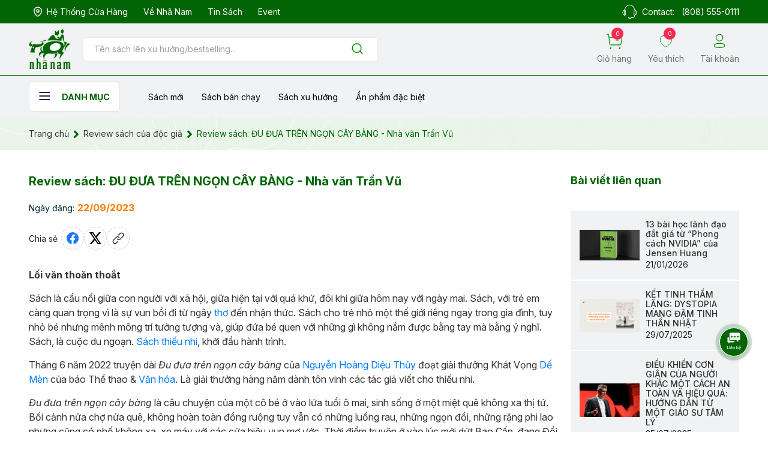

--- FILE ---
content_type: text/html; charset=utf-8
request_url: https://nhanam.vn/review-sach-du-dua-tren-ngon-cay-bang-nha-van-tran-vu
body_size: 35599
content:
<!DOCTYPE html>
<html lang="vi">
	<head>

		<!-- Google Tag Manager -->
<script defer>(function(w,d,s,l,i){w[l]=w[l]||[];w[l].push({'gtm.start':
new Date().getTime(),event:'gtm.js'});var f=d.getElementsByTagName(s)[0],
j=d.createElement(s),dl=l!='dataLayer'?'&l='+l:'';j.async=true;j.src=
'https://www.googletagmanager.com/gtm.js?id='+i+dl;f.parentNode.insertBefore(j,f);
})(window,document,'script','dataLayer','GTM-MG4MCPTW');</script>
<!-- End Google Tag Manager -->
		<meta charset="UTF-8" />
		<meta name="theme-color" content="#016504" /> 
		<meta http-equiv="Content-Security-Policy" content="block-all-mixed-content">
		<meta http-equiv="Content-Security-Policy" content="upgrade-insecure-requests">
		<link rel="canonical" href="https://nhanam.vn/review-sach-du-dua-tren-ngon-cay-bang-nha-van-tran-vu"/>
		<link rel="alternate" href="https://nhanam.vn" hreflang="vi" />
		<meta name='revisit-after' content='2 days' />
		<link rel="preconnect" href="https://nhanam.vn">
		<link rel="preconnect" href="//www.google-analytics.com/">
		<link rel="preconnect" href="//www.googletagmanager.com/">
		<link rel="preconnect" href="https://bizweb.dktcdn.net" crossorigin>
		<link rel="preconnect" href="https://fonts.googleapis.com">

<link rel="preconnect" href="https://fonts.gstatic.com" crossorigin>
		<link rel="icon" href="//bizweb.dktcdn.net/100/363/455/themes/1048826/assets/favicon.png?1769074066891" type="image/x-icon" /><link rel="apple-touch-icon" href="//bizweb.dktcdn.net/100/363/455/themes/1048826/assets/favicon.png?1769074066891">
		<meta name="robots" content="noodp,index,follow" />
		<meta name="viewport" content="width=device-width, minimum-scale=1.0, maximum-scale=1.0, user-scalable=no">	
<meta name="description" content="Lối văn thoăn thoắt Sách là cầu nối giữa con người với xã hội, giữa hiện tại với quá khứ, đôi khi giữa hôm nay với ngày mai. Sách, với trẻ em càng quan trọng vì là sự vun bồi đi từ ngây thơ đến nhận thức. Sách cho trẻ nhỏ một thế giới riêng ngay trong gia đình, tuy nhỏ bé nhưng mênh mông trí tưởng tượng và, giúp đứa bé">
		<title>Review sách: ĐU ĐƯA TRÊN NGỌN CÂY BÀNG - Nhà văn Trần Vũ		</title>
		<meta name="keywords" content="Review sách: ĐU ĐƯA TRÊN NGỌN CÂY BÀNG - Nhà văn Trần Vũ, Review sách của độc giả,  Nhã Nam, nhanam.vn"/>		
		

	<meta property="og:type" content="article">
	<meta property="og:title" content="Review s&#225;ch: ĐU ĐƯA TR&#202;N NGỌN C&#194;Y B&#192;NG - Nh&#224; văn Trần Vũ">
  	
	
		<meta property="og:image" content="https://bizweb.dktcdn.net/thumb/grande/100/363/455/articles/review-he-n-ga-p-la-i-tre-n-kia-pierre-lemaitre-2023-09-22t215122-081.png?v=1695394288240">
		<meta property="og:image:secure_url" content="https://bizweb.dktcdn.net/thumb/grande/100/363/455/articles/review-he-n-ga-p-la-i-tre-n-kia-pierre-lemaitre-2023-09-22t215122-081.png?v=1695394288240">
	

<meta property="og:description" content="Lối văn thoăn thoắt Sách là cầu nối giữa con người với xã hội, giữa hiện tại với quá khứ, đôi khi giữa hôm nay với ngày mai. Sách, với trẻ em càng quan trọng vì là sự vun bồi đi từ ngây thơ đến nhận thức. Sách cho trẻ nhỏ một thế giới riêng ngay trong gia đình, tuy nhỏ bé nhưng mênh mông trí tưởng tượng và, giúp đứa bé">
<meta property="og:url" content="https://nhanam.vn/review-sach-du-dua-tren-ngon-cay-bang-nha-van-tran-vu">
<meta property="og:site_name" content="Nhã Nam">		<style>
			@font-face{
			font-family: kynaariapro-italic;
				src: url(//bizweb.dktcdn.net/100/363/455/themes/1048826/assets/kynaariapro-italic.otf?1769074066891);
			}
			:root {
				--main-color: #016504;
				--font-base: "Inter", sans-serif;
				--font-base-bold: 'civil-bold', sans-serif;
				--font-base-medium: 'civil-medium', sans-serif;
				--hover: #016504;
				--text-color: #333333;
				--price: #016504;
				--hover: #016504;
				--menu: #ff8ea6;
			}
		</style>
<link href="//bizweb.dktcdn.net/100/363/455/themes/1048826/assets/plugin-css.scss.css?1769074066891" rel="stylesheet" type="text/css" media="all" />

<link rel="preload" as='style' href="//bizweb.dktcdn.net/100/363/455/themes/1048826/assets/swiper-style.scss.css?1769074066891">
<link href="//bizweb.dktcdn.net/100/363/455/themes/1048826/assets/swiper-style.scss.css?1769074066891" rel="stylesheet" type="text/css" media="all" />

<link rel="preload" as='style' href="//bizweb.dktcdn.net/100/363/455/themes/1048826/assets/owl-carousel.css?1769074066891">
<link href="//bizweb.dktcdn.net/100/363/455/themes/1048826/assets/owl-carousel.css?1769074066891" rel="stylesheet" type="text/css" media="all" />
<link rel="preload" as='style' href="//bizweb.dktcdn.net/100/363/455/themes/1048826/assets/main.scss.css?1769074066891">
<link rel="preload" as='style' href="//bizweb.dktcdn.net/100/363/455/themes/1048826/assets/header.scss.css?1769074066891">
<link rel="preload" as='style' href="//bizweb.dktcdn.net/100/363/455/themes/1048826/assets/fontawesome5.min.css?1769074066891">
<link href="//bizweb.dktcdn.net/100/363/455/themes/1048826/assets/fontawesome5.min.css?1769074066891" rel="stylesheet" type="text/css" media="all" />
<link href="//bizweb.dktcdn.net/100/363/455/themes/1048826/assets/main.scss.css?1769074066891" rel="stylesheet" type="text/css" media="all" />
<link href="//bizweb.dktcdn.net/100/363/455/themes/1048826/assets/header.scss.css?1769074066891" rel="stylesheet" type="text/css" media="all" />



<link rel="preload" as='style' type="text/css" href="//bizweb.dktcdn.net/100/363/455/themes/1048826/assets/blog_article_style.scss.css?1769074066891">
<link href="//bizweb.dktcdn.net/100/363/455/themes/1048826/assets/blog_article_style.scss.css?1769074066891" rel="stylesheet" type="text/css" media="all" />
<link rel="preload" as='style' type="text/css" href="//bizweb.dktcdn.net/100/363/455/themes/1048826/assets/sidebar_style.scss.css?1769074066891">
<link href="//bizweb.dktcdn.net/100/363/455/themes/1048826/assets/sidebar_style.scss.css?1769074066891" rel="stylesheet" type="text/css" media="all" />	

		<script defer>
			window.customer={
id:''
}
			window.template = 'article';
			window.theme = window.theme || {};
			var cartCount = 0;
			
			theme.settings = {
				moneyFormat: "{{amount_no_decimals_with_comma_separator}}₫",
				urlColor: 'https://bizweb.dktcdn.net/100/459/160/files/bangmau.txt?v=1657188898447'
			};
			
		</script>
		<script>
	var Bizweb = Bizweb || {};
	Bizweb.store = 'nhanamvn.mysapo.net';
	Bizweb.id = 363455;
	Bizweb.theme = {"id":1048826,"name":"NHA NAM DEV V4 - Copy","role":"main"};
	Bizweb.template = 'article';
	if(!Bizweb.fbEventId)  Bizweb.fbEventId = 'xxxxxxxx-xxxx-4xxx-yxxx-xxxxxxxxxxxx'.replace(/[xy]/g, function (c) {
	var r = Math.random() * 16 | 0, v = c == 'x' ? r : (r & 0x3 | 0x8);
				return v.toString(16);
			});		
</script>
<script>
	(function () {
		function asyncLoad() {
			var urls = ["https://aff.sapoapps.vn/api/proxy/scripttag.js?store=nhanamvn.mysapo.net","https://statistic-blog-v2.sapoapps.vn/api/script-tag.js?store=nhanamvn.mysapo.net","https://google-shopping-v2.sapoapps.vn/api/conversion-tracker/global-tag/4000?store=nhanamvn.mysapo.net"];
			for (var i = 0; i < urls.length; i++) {
				var s = document.createElement('script');
				s.type = 'text/javascript';
				s.async = true;
				s.src = urls[i];
				var x = document.getElementsByTagName('script')[0];
				x.parentNode.insertBefore(s, x);
			}
		};
		window.attachEvent ? window.attachEvent('onload', asyncLoad) : window.addEventListener('load', asyncLoad, false);
	})();
</script>


<script>
	window.BizwebAnalytics = window.BizwebAnalytics || {};
	window.BizwebAnalytics.meta = window.BizwebAnalytics.meta || {};
	window.BizwebAnalytics.meta.currency = 'VND';
	window.BizwebAnalytics.tracking_url = '/s';

	var meta = {};
	
	meta.article = {"id": 3043035};
	
	
	for (var attr in meta) {
	window.BizwebAnalytics.meta[attr] = meta[attr];
	}
</script>

	
		<script src="/dist/js/stats.min.js?v=96f2ff2"></script>
	



<!-- Global site tag (gtag.js) - Google Analytics --> <script async src="https://www.googletagmanager.com/gtag/js?id=G-DLLTLF5DTT"></script> <script> window.dataLayer = window.dataLayer || []; function gtag(){dataLayer.push(arguments);} gtag('js', new Date()); gtag('config', 'G-DLLTLF5DTT'); </script>
<script>

	window.enabled_enhanced_ecommerce = false;

</script>






<script>
	var eventsListenerScript = document.createElement('script');
	eventsListenerScript.async = true;
	
	eventsListenerScript.src = "/dist/js/store_events_listener.min.js?v=1b795e9";
	
	document.getElementsByTagName('head')[0].appendChild(eventsListenerScript);
</script>






<script type="application/ld+json">
        {
        "@context": "http://schema.org",
        "@type": "BreadcrumbList",
        "itemListElement": 
        [
            {
                "@type": "ListItem",
                "position": 1,
                "item": 
                {
                  "@id": "https://nhanam.vn",
                  "name": "Trang chủ"
                }
            },
            {
                "@type": "ListItem",
                "position": 2,
                "item": 
                {
                  "@id": "https://nhanam.vn/review-sach-cua-doc-gia",
                  "name": "Review sách của độc giả"
                }
            },
      {
                "@type": "ListItem",
                "position": 3,
                "item": 
                {
                  "@id": "https://nhanam.vn/review-sach-du-dua-tren-ngon-cay-bang-nha-van-tran-vu",
                  "name": "Review sách: ĐU ĐƯA TRÊN NGỌN CÂY BÀNG - Nhà văn Trần Vũ"
                }
            }
        ]
        }
</script>
		<link rel="preload" as="image" href="//bizweb.dktcdn.net/thumb/large/100/363/455/themes/1048826/assets/img-home-slider1-mb.jpg?1769074066891"  media="screen and (max-width: 480px)">
		<link rel="preload" as="image" href="//bizweb.dktcdn.net/100/363/455/themes/1048826/assets/img-home-slider1.jpg?1769074066891" media="screen and (min-width: 481px)" >
		<!-- Google tag (gtag.js) -->
<script async src="https://www.googletagmanager.com/gtag/js?id=AW-11343976840"></script>
<script defer>
  window.dataLayer = window.dataLayer || [];
  function gtag(){dataLayer.push(arguments);}
  gtag('js', new Date());

  gtag('config', 'AW-11343976840');
</script>
		<!-- Event snippet for Website traffic conversion page -->
<script defer>
  gtag('event', 'conversion', {'send_to': 'AW-11343976840/HOAfCIvY_ecYEIiznaEq'});
</script>
<meta name="google-site-verification" content="oHntRCGqbA40kkKa4dxTWiMtAV2G2iNwENuVLK0MRAQ" />
	</head>
	<body>  
		<!-- Google Tag Manager (noscript) -->
<noscript><iframe src="https://www.googletagmanager.com/ns.html?id=GTM-MG4MCPTW"
height="0" width="0" style="display:none;visibility:hidden"></iframe></noscript>
<!-- End Google Tag Manager (noscript) -->
		<script src="//bizweb.dktcdn.net/100/363/455/themes/1048826/assets/jquery-plugin.js?1769074066891" type="text/javascript"></script>
		<link rel="preload" href="//bizweb.dktcdn.net/100/363/455/themes/1048826/assets/swiper-plugin.js?1769074066891" as="script">
		<script src="//bizweb.dktcdn.net/100/363/455/themes/1048826/assets/swiper-plugin.js?1769074066891"></script>
		<link rel="preload" href="//bizweb.dktcdn.net/100/363/455/themes/1048826/assets/owl-carousel.js?1769074066891" as="script">
		<script src="//bizweb.dktcdn.net/100/363/455/themes/1048826/assets/owl-carousel.js?1769074066891"></script>
<header class="main-header">
	<div class="topbar d-none d-lg-block">
		<div class="container-fluid">
			<div class="topbar__wrapper d-flex">
				<div class="topbar-item">
					<ul class="topbar__link">
						<li>
							<a href="/he-thong-hieu-sach">
								<svg width="14" height="17" viewBox="0 0 14 17" fill="none" xmlns="http://www.w3.org/2000/svg">
									<path fill-rule="evenodd" clip-rule="evenodd" d="M9.08341 7.25042C9.08341 6.09936 8.15072 5.16667 7.0005 5.16667C5.84944 5.16667 4.91675 6.09936 4.91675 7.25042C4.91675 8.40064 5.84944 9.33333 7.0005 9.33333C8.15072 9.33333 9.08341 8.40064 9.08341 7.25042Z" stroke="white" stroke-width="1.5" stroke-linecap="round" stroke-linejoin="round"/>
									<path fill-rule="evenodd" clip-rule="evenodd" d="M6.99959 16C6.00086 16 0.75 11.7486 0.75 7.30274C0.75 3.8222 3.54758 1 6.99959 1C10.4516 1 13.25 3.8222 13.25 7.30274C13.25 11.7486 7.99832 16 6.99959 16Z" stroke="white" stroke-width="1.5" stroke-linecap="round" stroke-linejoin="round"/>
								</svg>

								<span>Hệ thống cửa hàng</span>
							</a>
						</li>
						<li>
							<a href="/gioi-thieu">
								Về Nhã Nam
							</a>
						</li>
						<li>
							<a href="/tin-nha-nam">
								Tin sách
							</a>
						</li>
						<li>
							<a href="/">
								Event
							</a>
						</li>

					</ul>
				</div>
				<div class="topbar-item item-contact">
					<svg width="25" height="23" viewBox="0 0 25 23" fill="none" xmlns="http://www.w3.org/2000/svg">
						<path d="M11.9835 0H13.0149C17.6214 0.653882 20.2926 3.2775 21.0779 7.82068C21.4905 8.07965 21.8295 8.4421 22.0621 8.87272C23.5984 9.32833 24.2075 10.7275 24.5 12.4488V13.5009C24.2003 15.1833 23.592 16.5518 22.1094 17.0301C21.8618 17.4361 21.5247 17.7789 21.1244 18.0319C20.8295 20.3731 19.5962 21.8176 17.2777 21.9892C16.6548 21.9139 16.0252 21.9139 15.4023 21.9892C14.9599 22.134 14.6859 23.1027 14.0399 22.9911H11.4617C11.1254 22.9559 10.811 22.8058 10.5706 22.5655C10.3302 22.3253 10.1783 22.0094 10.14 21.6702C10.1016 21.3309 10.1793 20.9885 10.3599 20.6998C10.5405 20.4111 10.8133 20.1934 11.1332 20.0826C12.208 19.9399 13.2976 19.956 14.3678 20.1303C14.9007 20.3165 15.0697 20.7259 15.3518 20.9881C17.3001 21.1403 18.9005 20.8676 19.6177 19.7961C19.9769 19.299 20.1586 18.6936 20.1331 18.0789C20.053 17.781 19.4495 17.5415 19.2892 17.1255C18.9639 16.2791 19.1954 14.3425 19.1954 12.9287V10.7777C19.1954 9.37122 19.1506 8.29491 20.1331 7.91617C19.9191 5.91679 18.9455 4.07912 17.4173 2.78963C15.889 1.50013 13.9252 0.859285 11.9387 1.00186C7.93158 1.25516 5.49527 4.10537 4.85975 7.86843C6.14201 8.43491 5.79734 10.6733 5.79734 12.9708C5.79734 15.2108 6.31025 18.3184 4.15685 18.0691C3.52613 17.9971 3.24484 17.5172 2.9379 17.0171C1.40559 16.5728 0.805339 15.1809 0.5 13.4879V12.4359C0.803736 10.7097 1.39596 9.27977 2.98437 8.85977C3.11099 8.32161 3.57905 8.13144 3.92206 7.80774C4.70103 3.27265 7.37853 0.653882 11.9835 0ZM3.96931 8.91723C3.79941 10.7672 3.87559 13.1319 3.87559 15.1162C3.76902 15.7733 3.83366 16.4471 4.06313 17.0713C4.24928 17.0968 4.43793 17.0968 4.62408 17.0713C4.85388 16.4638 4.91863 15.8052 4.81162 15.1639C4.81162 13.0898 4.8878 10.7599 4.7179 8.91723C4.60393 8.85047 4.47448 8.81538 4.34272 8.81552C4.21097 8.81566 4.08157 8.85103 3.96775 8.91803L3.96931 8.91723ZM20.283 8.91723C20.1131 10.7672 20.1892 13.1319 20.1892 15.1162C20.0826 15.7733 20.1472 16.4471 20.3767 17.0713C20.5629 17.0968 20.7516 17.0968 20.9378 17.0713C21.1674 16.4637 21.2321 15.8052 21.1252 15.1639C21.1252 13.0898 21.2014 10.7599 21.0315 8.91723C20.9175 8.85047 20.7881 8.81538 20.6563 8.81552C20.5245 8.81566 20.3951 8.85103 20.2813 8.91803L20.283 8.91723ZM2.89221 16.0225C2.86096 13.9872 2.95476 11.8257 2.84496 9.87215C1.02174 10.6668 0.983298 15.2926 2.88986 16.0233L2.89221 16.0225ZM22.159 16.0225C23.9895 15.227 24.0023 10.6078 22.1126 9.87215C22.1406 11.9026 22.0469 14.0674 22.1567 16.0233L22.159 16.0225ZM11.1428 21.8403C12.1929 22.0736 13.2808 22.0736 14.3309 21.8403C14.3909 21.7308 14.4223 21.6077 14.4223 21.4826C14.4223 21.3575 14.3909 21.2344 14.3309 21.1249C13.5551 21.154 10.4256 20.4589 11.1372 21.8411L11.1428 21.8403Z" fill="white"/>
					</svg>

					<span class="fs14">Contact: <a href="tel:8085550111">(808) 555-0111</a></span>
				</div>
			</div>
		</div>
	</div>
	<div class="header-main ">
		<div class="header-top">
			<div class="container-fluid">
				<div class="header-top__wrapper row">
					<div class="col-xl-6 col-sm-6 col-9">
						<div class="header-top__logosearch">
							<button class="btn-menu__home">
								<svg width="19" height="14" viewBox="0 0 19 14" fill="none" xmlns="http://www.w3.org/2000/svg">
									<path d="M18.5 2H0.5V0H18.5V2Z" fill="#272343"/>
									<path d="M18.5 8H0.5V6H18.5V8Z" fill="#272343"/>
									<path d="M18.5 14H0.5V12H18.5V14Z" fill="#272343"/>
								</svg>
							</button>
							<div class="header-top__logo">
								<div class="text-center">
									<a href="/">
										<img src="//bizweb.dktcdn.net/100/363/455/themes/1048826/assets/logo.png?1769074066891" alt=""/>
									</a>
								</div>
							</div>
							<div class="header-top__search ">
								<div class="header-search">
									<form action="/search" class="input-group search-bar" role="search">
										<input type="text" aria-label="Tìm sản phẩm" name="query" value="" autocomplete="off" placeholder="Tên sách lên xu hướng/bestselling..." class="search-auto input-group-field auto-search" required="">
										<input type="hidden" name="type" value="product">
										<button class="btn search-button" aria-label="Justify">
											<svg width="23" height="23" viewBox="0 0 23 23" fill="none" xmlns="http://www.w3.org/2000/svg">
												<path d="M10.5833 17.9167C14.6334 17.9167 17.9167 14.6334 17.9167 10.5833C17.9167 6.53325 14.6334 3.25 10.5833 3.25C6.53325 3.25 3.25 6.53325 3.25 10.5833C3.25 14.6334 6.53325 17.9167 10.5833 17.9167Z" stroke="#008300" stroke-width="1.5" stroke-linecap="round" stroke-linejoin="round"/>
												<path d="M19.7502 19.75L15.7627 15.7625" stroke="#008300" stroke-width="1.5" stroke-linecap="round" stroke-linejoin="round"/>
											</svg>

										</button>
									</form>
								</div>

							</div>	
						</div>

					</div>
					<div class="col-xl-6 col-sm-6 col-3">
						<div class="header-top__link">
							<ul class="list-actions">
								<li>
									<a href="/cart" class="action-cart">
										<div class="link-icon">
											<svg width="36" height="35" viewBox="0 0 36 35" fill="none" xmlns="http://www.w3.org/2000/svg">
												<path d="M1.0415 0.958332L4.85484 1.61833L6.62034 22.6522C6.68815 23.4799 7.06555 24.2516 7.67722 24.8133C8.2889 25.375 9.08987 25.6854 9.92034 25.6827H29.922C30.7172 25.6836 31.4859 25.3973 32.0869 24.8765C32.6878 24.3558 33.0805 23.6355 33.1927 22.8483L34.9343 10.8253C34.9808 10.5056 34.9637 10.1798 34.8841 9.86666C34.8046 9.55351 34.6641 9.25911 34.4706 9.0003C34.2772 8.74149 34.0347 8.52334 33.7569 8.35834C33.4791 8.19333 33.1715 8.08471 32.8517 8.03867C32.7343 8.02583 5.46717 8.01667 5.46717 8.01667" stroke="#008300" stroke-width="1.5" stroke-linecap="round" stroke-linejoin="round"/>
												<path d="M21.8955 14.7908H26.9793" stroke="#008300" stroke-width="1.5" stroke-linecap="round" stroke-linejoin="round"/>
												<path fill-rule="evenodd" clip-rule="evenodd" d="M9.11571 32.0388C9.25016 32.0331 9.38439 32.0546 9.5103 32.102C9.63622 32.1495 9.75123 32.222 9.84841 32.3151C9.94558 32.4082 10.0229 32.52 10.0757 32.6437C10.1286 32.7675 10.1558 32.9007 10.1558 33.0352C10.1558 33.1698 10.1286 33.303 10.0757 33.4268C10.0229 33.5505 9.94558 33.6623 9.84841 33.7554C9.75123 33.8485 9.63622 33.921 9.5103 33.9685C9.38439 34.0159 9.25016 34.0374 9.11571 34.0317C8.85884 34.0206 8.61615 33.9108 8.43829 33.7252C8.26043 33.5395 8.16113 33.2924 8.16113 33.0352C8.16113 32.7781 8.26043 32.531 8.43829 32.3453C8.61615 32.1596 8.85884 32.0498 9.11571 32.0388Z" fill="#008300" stroke="#008300" stroke-width="1.5" stroke-linecap="round" stroke-linejoin="round"/>
												<path fill-rule="evenodd" clip-rule="evenodd" d="M29.7975 32.0388C30.0625 32.0388 30.3166 32.1441 30.504 32.3315C30.6914 32.5189 30.7967 32.773 30.7967 33.038C30.7967 33.303 30.6914 33.5571 30.504 33.7445C30.3166 33.9319 30.0625 34.0372 29.7975 34.0372C29.5325 34.0372 29.2784 33.9319 29.091 33.7445C28.9036 33.5571 28.7983 33.303 28.7983 33.038C28.7983 32.773 28.9036 32.5189 29.091 32.3315C29.2784 32.1441 29.5325 32.0388 29.7975 32.0388Z" fill="#008300" stroke="#008300" stroke-width="1.5" stroke-linecap="round" stroke-linejoin="round"/>
											</svg>
											<span class="cart-count">0</span>
										</div>
										<span class="link-title">Giỏ hàng</span>

									</a>
								</li>
								<li>
									<a href="/">
										<div class="link-icon">
											<svg width="41" height="40" viewBox="0 0 41 40" fill="none" xmlns="http://www.w3.org/2000/svg">
												<path fill-rule="evenodd" clip-rule="evenodd" d="M5.83743 19.3312C4.14299 13.7472 6.12168 7.36485 11.6771 5.47631C13.1177 4.98975 14.6476 4.87387 16.1393 5.13831C17.6309 5.40275 19.041 6.03985 20.252 6.99647C22.5496 5.12127 25.8927 4.48786 28.811 5.47631C34.3649 7.36485 36.3578 13.7472 34.6649 19.3312C32.0277 28.1822 20.252 34.9996 20.252 34.9996C20.252 34.9996 8.56305 28.2855 5.83743 19.3312V19.3312Z" stroke="#008300" stroke-width="1.5" stroke-linecap="round" stroke-linejoin="round"/>
											</svg>
											<span class="wishlist-count">0</span>
										</div>
										<span class="link-title">Yêu thích</span>

									</a>
								</li>
								<li class="d-mone d-sm-block">
									<a href="/account/login" class="btn-account">
										<svg width="34" height="33" viewBox="0 0 34 33" fill="none" xmlns="http://www.w3.org/2000/svg">
											<path fill-rule="evenodd" clip-rule="evenodd" d="M15.85 20.8379C9.72701 20.8379 4.5 21.764 4.5 25.4713C4.5 29.1787 9.69377 30.138 15.85 30.138C21.9714 30.138 27.2 29.2103 27.2 25.5046C27.2 21.7988 22.0046 20.8379 15.85 20.8379V20.8379Z" stroke="#008300" stroke-width="1.5" stroke-linecap="round" stroke-linejoin="round"/>
											<path fill-rule="evenodd" clip-rule="evenodd" d="M15.8506 15.5508C17.2896 15.5508 18.6962 15.1241 19.8926 14.3247C21.0891 13.5253 22.0216 12.389 22.5722 11.0596C23.1229 9.73019 23.267 8.26734 22.9862 6.85605C22.7055 5.44476 22.0126 4.14841 20.9951 3.13092C19.9776 2.11344 18.6813 1.42052 17.27 1.1398C15.8587 0.859075 14.3959 1.00315 13.0665 1.55381C11.7371 2.10447 10.6008 3.03698 9.80137 4.23341C9.00193 5.42985 8.57524 6.83648 8.57524 8.27542C8.56851 10.198 9.32569 12.0445 10.6803 13.4089C12.0348 14.7732 13.8758 15.5437 15.7984 15.5508H15.8506Z" stroke="#008300" stroke-width="1.429" stroke-linecap="round" stroke-linejoin="round"/>
										</svg>
										<span class="link-title">Tài khoản</span>
									</a>
								</li>
							</ul>
						</div>
					</div>
				</div>
			</div>

		</div>

		<div class="header-bottom d-none d-xl-block">
			<div class="container-fluid">
				<div class="header-bottom__wrapper">
					<div class="header-menu">
						<ul class="main-menu">
							<li class="f-menu-nav">
								<button class="btn-menu__home">
									<svg width="19" height="14" viewBox="0 0 19 14" fill="none" xmlns="http://www.w3.org/2000/svg">
										<path d="M18.5 2H0.5V0H18.5V2Z" fill="#272343"/>
										<path d="M18.5 8H0.5V6H18.5V8Z" fill="#272343"/>
										<path d="M18.5 14H0.5V12H18.5V14Z" fill="#272343"/>
									</svg>
									<span>Danh mục</span>
								</button>
								<div class="shop-menu">
			<div class="container-fluid">
				<div class="menu-inner">
					<div class="nav-cate">
						<ul class="menu2025">
							<li class="dropdown menu-item active">
								<a href="/hu-cau" href="javascript:void(0)" title="Hư cấu">
									<span>Hư cấu</span>
									<svg aria-hidden="true" focusable="false" data-prefix="fal" data-icon="chevron-right" role="img" xmlns="http://www.w3.org/2000/svg" viewBox="0 0 256 512" class="svg-inline--fa fa-chevron-right fa-w-8"><path fill="currentColor" d="M17.525 36.465l-7.071 7.07c-4.686 4.686-4.686 12.284 0 16.971L205.947 256 10.454 451.494c-4.686 4.686-4.686 12.284 0 16.971l7.071 7.07c4.686 4.686 12.284 4.686 16.97 0l211.051-211.05c4.686-4.686 4.686-12.284 0-16.971L34.495 36.465c-4.686-4.687-12.284-4.687-16.97 0z" class=""></path></svg>
								</a>
								<div class="subcate">
									<div class="subcate-inner row">
										<div class="col-lg-3 col-md-4 col-4 item">
											<a href="/van-hoc-hien-dai">Văn học hiện đại</a>
										</div>
										<div class="col-lg-3 col-md-4 col-4 item">
											<a href="/van-hoc-kinh-dien">Văn học kinh điển</a>
										</div>
										<div class="col-lg-3 col-md-4 col-4 item">
											<a href="/lich-su">Văn học thiếu nhi</a>
										</div>
										<div class="col-lg-3 col-md-4 col-4 item">
											<a href="/lang-man">Lãng mạn</a>
										</div>
										<div class="col-lg-3 col-md-4 col-4 item">
											<a href="/ky-ao">Kỳ ảo</a>
										</div>
										<div class="col-lg-3 col-md-4 col-4 item">
											<a href="/trinh-tham-kinh-di">Trinh thám - Kinh dị</a>
										</div>
										<div class="col-lg-3 col-md-4 col-4 item">
											<a href="/vien-tuong">Khoa học Viễn tưởng</a>
										</div>
										<div class="col-lg-3 col-md-4 col-4 item">
											<a href="/phieu-luu-ly-ky">Phiêu lưu ly kỳ</a>
										</div>
										<div class="col-lg-3 col-md-4 col-4 item">
											<a href="/tan-van">Tản văn</a>
										</div>
										<div class="col-lg-3 col-md-4 col-4 item">
											<a href="/truyen-tranh-graphic-novel">Truyện tranh (graphic novel)</a>
										</div>
										<div class="col-lg-3 col-md-4 col-4 item">
											<a href="/sach-tranh-picture-book">Sách tranh (Picture book)</a>
										</div>
										<div class="col-lg-3 col-md-4 col-4 item">
											<a href="/tho-kich">Thơ - kịch</a>
										</div>
										<div class="col-lg-3 col-md-4 col-4 item">
											<a href="/light-novel">Light novel</a>
										</div>
										<div class="col-lg-3 col-md-4 col-4 item">
											<a href="/sach-to-mau">Sách tô màu</a>
										</div>

									</div>

								</div>
							</li>
							<li class="dropdown menu-item ">
								<a href="/phi-hu-cau" href="javascript:void(0)" title="Phi hư cấu">
									<span>Phi hư cấu</span>
									<svg aria-hidden="true" focusable="false" data-prefix="fal" data-icon="chevron-right" role="img" xmlns="http://www.w3.org/2000/svg" viewBox="0 0 256 512" class="svg-inline--fa fa-chevron-right fa-w-8"><path fill="currentColor" d="M17.525 36.465l-7.071 7.07c-4.686 4.686-4.686 12.284 0 16.971L205.947 256 10.454 451.494c-4.686 4.686-4.686 12.284 0 16.971l7.071 7.07c4.686 4.686 12.284 4.686 16.97 0l211.051-211.05c4.686-4.686 4.686-12.284 0-16.971L34.495 36.465c-4.686-4.687-12.284-4.687-16.97 0z" class=""></path></svg>
								</a>
								<div class="subcate">
									<div class="subcate-inner row">
										<div class="col-lg-3 col-md-4 col-4 item">
											<a href="/triet-hoc">Triết học</a>
										</div>
										<div class="col-lg-3 col-md-4 col-4 item">
											<a href="/lich-su-1">Sử học</a>
										</div>
										<div class="col-lg-3 col-md-4 col-4 item">
											<a href="/khoa-hoc">Khoa học</a>
										</div>
										<div class="col-lg-3 col-md-4 col-4 item">
											<a href="/kinh-doanh">Kinh doanh</a>
										</div>
										<div class="col-lg-3 col-md-4 col-4 item">
											<a href="/kinh-te-chinh-tri">Kinh tế chính trị</a>
										</div>
										<div class="col-lg-3 col-md-4 col-4 item">
											<a href="/ky-nang">Kỹ năng</a>
										</div>
										<div class="col-lg-3 col-md-4 col-4 item">
											<a href="/nghe-thuat">Nghệ thuật</a>
										</div>
										<div class="col-lg-3 col-md-4 col-4 item">
											<a href="/nuoi-day-con">Nuôi dạy con</a>
										</div>
										<div class="col-lg-3 col-md-4 col-4 item">
											<a href="/tieu-luan-phe-binh">Tiểu luận - phê bình</a>
										</div>
										<div class="col-lg-3 col-md-4 col-4 item">
											<a href="/phat-trien-ban-than">Tâm lý ứng dụng</a>
										</div>
										<div class="col-lg-3 col-md-4 col-4 item">
											<a href="/tam-ly-hoc">Tâm lý học</a>
										</div>
										<div class="col-lg-3 col-md-4 col-4 item">
											<a href="/hoi-ky">Hồi ký</a>
										</div>
										<div class="col-lg-3 col-md-4 col-4 item">
											<a href="/y-hoc-suc-khoe">Y học - Sức khỏe</a>
										</div>
										<div class="col-lg-3 col-md-4 col-4 item">
											<a href="/tam-linh-ton-giao">Tâm linh - Tôn giáo</a>
										</div>
										<div class="col-lg-3 col-md-4 col-4 item">
											<a href="/kien-thuc-pho-thong">Kiến thức phổ thông</a>
										</div>
										<div class="col-lg-3 col-md-4 col-4 item">
											<a href="/phong-cach-song">Phong cách sống</a>
										</div>

									</div>

								</div>
							</li>
							<li class="dropdown menu-item ">
								<a href="/thieu-nhi" href="javascript:void(0)" title="Thiếu nhi">
									<span>Thiếu nhi</span>
									<svg aria-hidden="true" focusable="false" data-prefix="fal" data-icon="chevron-right" role="img" xmlns="http://www.w3.org/2000/svg" viewBox="0 0 256 512" class="svg-inline--fa fa-chevron-right fa-w-8"><path fill="currentColor" d="M17.525 36.465l-7.071 7.07c-4.686 4.686-4.686 12.284 0 16.971L205.947 256 10.454 451.494c-4.686 4.686-4.686 12.284 0 16.971l7.071 7.07c4.686 4.686 12.284 4.686 16.97 0l211.051-211.05c4.686-4.686 4.686-12.284 0-16.971L34.495 36.465c-4.686-4.687-12.284-4.687-16.97 0z" class=""></path></svg>
								</a>
								<div class="subcate">
									<div class="subcate-inner row">
										<div class="col-lg-3 col-md-4 col-4 item">
											<a href="/0-5-tuoi">0-5 tuổi</a>
										</div>
										<div class="col-lg-3 col-md-4 col-4 item">
											<a href="/6-8-tuoi">6-8 tuổi</a>
										</div>
										<div class="col-lg-3 col-md-4 col-4 item">
											<a href="/9-12-tuoi">9-12 tuổi</a>
										</div>
										<div class="col-lg-3 col-md-4 col-4 item">
											<a href="/13-15-tuoi">13-15 tuổi</a>
										</div>

									</div>

								</div>
							</li>
							<li class="dropdown menu-item ">
								<a href="/phan-loai-khac" href="javascript:void(0)" title="Phân loại khác">
									<span>Phân loại khác</span>
									<svg aria-hidden="true" focusable="false" data-prefix="fal" data-icon="chevron-right" role="img" xmlns="http://www.w3.org/2000/svg" viewBox="0 0 256 512" class="svg-inline--fa fa-chevron-right fa-w-8"><path fill="currentColor" d="M17.525 36.465l-7.071 7.07c-4.686 4.686-4.686 12.284 0 16.971L205.947 256 10.454 451.494c-4.686 4.686-4.686 12.284 0 16.971l7.071 7.07c4.686 4.686 12.284 4.686 16.97 0l211.051-211.05c4.686-4.686 4.686-12.284 0-16.971L34.495 36.465c-4.686-4.687-12.284-4.687-16.97 0z" class=""></path></svg>
								</a>
								<div class="subcate">
									<div class="subcate-inner row">
										<div class="col-lg-3 col-md-4 col-4 item">
											<a href="/sach-ban-chay">Sách bán chạy</a>
										</div>
										<div class="col-lg-3 col-md-4 col-4 item">
											<a href="/sach-moi-xuat-ban">Sách mới xuất bản</a>
										</div>
										<div class="col-lg-3 col-md-4 col-4 item">
											<a href="/sach-sap-xuat-ban">Sách sắp xuất bản</a>
										</div>
										<div class="col-lg-3 col-md-4 col-4 item">
											<a href="/sach-duoc-giai-thuong">Sách được giải thưởng</a>
										</div>
										<div class="col-lg-3 col-md-4 col-4 item">
											<a href="/sach-pop-up-lift-the-flaps">Sách pop-up, lift-the-flaps</a>
										</div>
										<div class="col-lg-3 col-md-4 col-4 item">
											<a href="/sach-chu-de-dong-duong">Nghiên cứu Việt Nam</a>
										</div>
										<div class="col-lg-3 col-md-4 col-4 item">
											<a href="/viet-nam-danh-tac">Việt Nam danh tác</a>
										</div>
										<div class="col-lg-3 col-md-4 col-4 item">
											<a href="/tac-gia-viet-nam">Tác giả Việt Nam</a>
										</div>
										<div class="col-lg-3 col-md-4 col-4 item">
											<a href="/ban-dac-biet">Bản đặc biệt</a>
										</div>
										<div class="col-lg-3 col-md-4 col-4 item">
											<a href="/phu-kien-qua-tang">Phụ kiện - Quà tặng</a>
										</div>

									</div>

								</div>
							</li>
						</ul>

					</div>
				</div>
			</div>
		</div>
							</li>
							<li class="">
								<a href="/sach-moi-xuat-ban" class="">Sách mới</a>
								<ul class="submenu">
									
								</ul>
							</li>
							<li class="">
								<a href="/sach-ban-chay" class="">Sách bán chạy</a>
								<ul class="submenu">
									
								</ul>
							</li>
							<li class="has-children">
								<a href="/" class="">Sách xu hướng</a>
								<ul class="submenu">
									
									<li><a href="/xu-huong-tiktok">Xu hướng Tiktok</a></li>
									
									<li><a href="/nobel-van-hoc">Nobel văn học</a></li>
									
									<li><a href="/tac-gia-haruki-murakami">Tác giả yêu thích Haruki Murakami</a></li>
									
								</ul>
							</li>
							<li class="">
								<a href="/bo-20-an-pham-dac-biet-ky-niem-20-nam-nha-nam" class="">Ẩn phẩm đặc biệt</a>
								<ul class="submenu">
									
								</ul>
							</li>

						</ul>
					</div>

				</div>
			</div>
		</div>
		<div class="shop-search">
			<div class="container-fluid">
				<div class="shop-search__wrapper">
					<div class="d-block d-xl-none ">
						<div class="search-wrapper__mb">
										<a class="btn-closesearch" href="/">
						<svg xmlns="http://www.w3.org/2000/svg" width="24" height="24" viewBox="0 0 24 24" fill="none" stroke="currentColor" stroke-width="1" stroke-linecap="round" stroke-linejoin="round" class="lucide lucide-chevron-left-icon lucide-chevron-left"><path d="m15 18-6-6 6-6"/></svg>
						</a>
						<form action="/search" class="input-group search-bar" role="search">
										<input type="text" aria-label="Tìm sản phẩm" name="query" value="" autocomplete="off" placeholder="Tên sách lên xu hướng/bestselling..." class="search-auto input-group-field auto-search" required="">
										<input type="hidden" name="type" value="product">
										<button class="btn search-button" aria-label="Justify">
											<svg width="23" height="23" viewBox="0 0 23 23" fill="none" xmlns="http://www.w3.org/2000/svg">
												<path d="M10.5833 17.9167C14.6334 17.9167 17.9167 14.6334 17.9167 10.5833C17.9167 6.53325 14.6334 3.25 10.5833 3.25C6.53325 3.25 3.25 6.53325 3.25 10.5833C3.25 14.6334 6.53325 17.9167 10.5833 17.9167Z" stroke="#008300" stroke-width="1.5" stroke-linecap="round" stroke-linejoin="round"></path>
												<path d="M19.7502 19.75L15.7627 15.7625" stroke="#008300" stroke-width="1.5" stroke-linecap="round" stroke-linejoin="round"></path>
											</svg>

										</button>
									</form>
						</div>
			
					</div>
					<div class="search-default">
						<div class="line-search">
							<h4>
								Được tìm kiếm nhiều nhất
							</h4>
							<ul class="list-keyword">
									<li>
									<a href="/search?query=Sách khoa học&type=product">Sách khoa học</a>
								</li>
									<li>
									<a href="/search?query=Truyện tranh&type=product">Truyện tranh</a>
								</li>
									<li>
									<a href="/search?query= Sách giáo khoa&type=product"> Sách giáo khoa</a>
								</li>
									<li>
									<a href="/search?query=Sách thiếu nhi&type=product">Sách thiếu nhi</a>
								</li>
									<li>
									<a href="/search?query=Xu hướng&type=product">Xu hướng</a>
								</li>
							</ul>
						</div>
					</div>
					<div class="search-smart">
						
					</div>

				</div>
			</div>
		</div>
	</div>
	<div class="header-mobile-sub d-xl-none d-block">
		<div class="container-fluid">
			<ul class="menu-sub">
				<li>
					<a href="/sach-moi-xuat-ban" class="">Sách mới</a>
				</li>
				<li>
					<a href="/sach-ban-chay" class="">Sách bán chạy</a>
				</li>
				<li>
					<a href="/" class="">Sách xu hướng</a>
				</li>
				<li>
					<a href="/bo-20-an-pham-dac-biet-ky-niem-20-nam-nha-nam" class="">Ẩn phẩm đặc biệt</a>
				</li>

			</ul>
		</div>
	</div>
</header>
		<main class="wrapperMain_content">
			<nav class="bread-crumb lazyload" data-src="//bizweb.dktcdn.net/100/363/455/themes/1048826/assets/bg-breadcrumb.jpg?1769074066891">
	<div class="container-fluid">
		<ul class="breadcrumb" >					
			<li class="home">
				<a  href="/" ><span >Trang chủ</span></a>						
				<span class="mr_lr"><i class="fa fa-angle-right"></i></span>
			</li>
			<li >
				<a  href="/review-sach-cua-doc-gia"><span >Review sách của độc giả</span></a>	
				<span class="mr_lr"><i class="fa fa-angle-right"></i></span>
			</li>
			<li><strong><span >Review sách: ĐU ĐƯA TRÊN NGỌN CÂY BÀNG - Nhà văn Trần Vũ</span></strong></li>
		</ul>
	</div>
</nav>

<section class="blogpage clearfix">
	<div class="container-fluid article-wraper" itemscope itemtype="https://schema.org/Article">
		<meta itemprop="mainEntityOfPage" content="/review-sach-du-dua-tren-ngon-cay-bang-nha-van-tran-vu">
		<meta itemprop="description" content="">
		<meta itemprop="author" content="Thực tập sinh Nhã Nam">
		<meta itemprop="headline" content="Review sách: ĐU ĐƯA TRÊN NGỌN CÂY BÀNG - Nhà văn Trần Vũ">
		<meta itemprop="image" content="https:https://bizweb.dktcdn.net/100/363/455/articles/review-he-n-ga-p-la-i-tre-n-kia-pierre-lemaitre-2023-09-22t215122-081.png?v=1695394288240">
		<meta itemprop="datePublished" content="22-09-2023">
		<meta itemprop="dateModified" content="22-09-2023">
		<div itemprop="publisher" itemscope itemtype="https://schema.org/Organization">
			<div itemprop="logo" itemscope itemtype="https://schema.org/ImageObject">
				<img class="hidden" src="//bizweb.dktcdn.net/100/363/455/themes/1048826/assets/logo.png?1769074066891" alt="Nhã Nam"/>
				<meta itemprop="url" content="https://bizweb.dktcdn.net/100/363/455/themes/1048826/assets/logo.png?1769074066891">
				<meta itemprop="width" content="400">
				<meta itemprop="height" content="60">
			</div>
			<meta itemprop="name" content="Nhã Nam">
		</div>
		<article class="article-main">
			<div class="article-details clearfix">

				<div class="row">
					<div class="col-lg-9 col-sm-9 col-12">

	











<div class="d-none">
	
</div>						<div class="article-head">
							<h1 class="title-page">Review sách: ĐU ĐƯA TRÊN NGỌN CÂY BÀNG - Nhà văn Trần Vũ</h1>
							<div class="time-post">
								<span>Ngày đăng:</span>
								<span class="date-time">
									22/09/2023</span> 

							</div>
						</div>
						<div class="share-post">
							<div class="social-media">
								<span class="bot-title">Chia sẻ</span>
								<ul>
									<li class="social-item item-fb">
										<a title="Chia sẻ lên Facebook" href="https://www.facebook.com/sharer.php?u=https://nhanam.vn/review-sach-du-dua-tren-ngon-cay-bang-nha-van-tran-vu" target="_blank" rel="noopener" aria-label="Chia sẻ lên Facebook">
											<img src="//bizweb.dktcdn.net/100/363/455/themes/1048826/assets/logo-fb.png?1769074066891" alt="Facebook"/>
										</a>
									</li>
									<li class="social-item item-twitter">
										<a title="Chia sẻ lên Twitter" href="https://twitter.com/share?url=https://nhanam.vn/review-sach-du-dua-tren-ngon-cay-bang-nha-van-tran-vu" target="_blank" rel="noopener" aria-label="Tweet on Twitter">
											<img src="//bizweb.dktcdn.net/100/363/455/themes/1048826/assets/logo-twitter.png?1769074066891" alt="Twitter"/>
										</a>
									</li>
									<li class="social-item item-link">
										<a title="Sao chép đường dẫn" href="https://nhanam.vn/review-sach-du-dua-tren-ngon-cay-bang-nha-van-tran-vu" class="btn-copylink">
											<img src="//bizweb.dktcdn.net/100/363/455/themes/1048826/assets/chain.png?1769074066891" alt="Twitter"/>
										</a>
									</li>
								</ul>

							</div>
						</div>
						<div class="article-content clearfix">
							<div class="rte">
								
								<p><strong>Lối văn thoăn thoắt</strong></p>
<p>Sách là cầu nối giữa con người với xã hội, giữa hiện tại với quá khứ, đôi khi giữa hôm nay với ngày mai. Sách, với trẻ em càng quan trọng vì là sự vun bồi đi từ ngây&nbsp;<a href="https://sachnhanam.com/tag/tho/" rel="tag" title="Posts tagged with Thơ">thơ</a>&nbsp;đến nhận thức. Sách cho trẻ nhỏ một thế giới riêng ngay trong gia đình, tuy nhỏ bé nhưng mênh mông trí tưởng tượng và, giúp đứa bé quen với những gì không nắm được bằng tay mà bằng ý nghĩ. Sách, là cuộc du ngoạn.&nbsp;<a href="https://sachnhanam.com/tag/sach-thieu-nhi/" rel="tag" title="Posts tagged with Sách thiếu nhi">Sách thiếu nhi</a>, khởi đầu hành trình.</p>
<p>Tháng 6 năm 2022 truyện dài&nbsp;<em>Đu đưa trên ngọn cây bàng</em>&nbsp;của&nbsp;<a href="https://sachnhanam.com/tag/nguyen-hoang-dieu-thuy/" rel="tag" title="Posts tagged with Nguyễn Hoàng Diệu Thủy">Nguyễn Hoàng Diệu Thủy</a>&nbsp;đoạt giải thưởng Khát Vọng&nbsp;<a href="https://sachnhanam.com/tag/de-men/" rel="tag" title="Posts tagged with Dế mèn">Dế Mèn</a>&nbsp;của báo Thể thao &amp;&nbsp;<a href="https://sachnhanam.com/tag/van-hoa/" rel="tag" title="Posts tagged with Văn hóa">Văn hóa</a>. Là giải thưởng hàng năm dành tôn vinh các tác giả viết cho thiếu nhi.</p>
<p><em>Đu đưa trên ngọn cây bàng</em>&nbsp;là câu chuyện của một cô bé ở vào lứa tuổi ô mai, sinh sống ở một miệt quê không xa thị tứ. Bối cảnh nửa chợ nửa quê, không hoàn toàn đồng ruộng tuy vẫn có những luống rau, những ngọn đồi, những rặng phi lao nhưng cũng có phố không xa, xe máy với các cửa hiệu vun mơ ước. Thời điểm truyện ở vào lúc mới dứt Bao Cấp, đang Đổi Mới, vừa Mở Cửa, hết Cấm Vận tuy hãy còn thiếu thốn. Chính thời điểm ấy kết nối hy vọng vào với khốn khó.</p>
<p>Văn của Nguyễn Hoàng Diệu Thủy thoăn thoắt, đôi khi nghịch ngợm với cá tánh con trai rồi vụt ý nhị duyên ngầm. Tác giả biết giữ sự thành thật non nớt tự nhiên của một cô bé lên mười một. Đứng về cấu trúc, Nguyễn Hoàng Diệu Thủy phác họa nỗi niềm của cô bé với cha mẹ thành những trang nhật ký xen kẽ tạp kịch, đôi lúc là chuyện kể, khi khác như một thoáng hồi ức, lúc khác như một cảnh phim dã ngoại sống động. Chính cách thức thay đổi lớp lang liên tục này với nhiều hoạt kê, nhiều tình huống gây xúc động đã níu tay người đọc.</p>
<p><img alt="" decoding="async" height="2560" loading="lazy" sizes="(max-width: 1498px) 100vw, 1498px" src="https://sachnhanam.s3.ap-southeast-1.amazonaws.com/wp-content/uploads/20220817135041/du-dua-2-scaled.jpg" srcset="https://sachnhanam.s3.ap-southeast-1.amazonaws.com/wp-content/uploads/20220817135041/du-dua-2-scaled.jpg 1498w, https://sachnhanam.s3.ap-southeast-1.amazonaws.com/wp-content/uploads/20220817135041/du-dua-2-176x300.jpg 176w, https://sachnhanam.s3.ap-southeast-1.amazonaws.com/wp-content/uploads/20220817135041/du-dua-2-599x1024.jpg 599w, https://sachnhanam.s3.ap-southeast-1.amazonaws.com/wp-content/uploads/20220817135041/du-dua-2-768x1312.jpg 768w, https://sachnhanam.s3.ap-southeast-1.amazonaws.com/wp-content/uploads/20220817135041/du-dua-2-899x1536.jpg 899w, https://sachnhanam.s3.ap-southeast-1.amazonaws.com/wp-content/uploads/20220817135041/du-dua-2-1199x2048.jpg 1199w" width="1498" /></p>
<p>Ưu điểm khác, tác giả biết tách ra khỏi thể truyện đẫm tính tuyên truyền của các cô bé giao liên Mai Thị Sáu, nữ sinh anh hùng Trần Bội Cơ, nữ giao liên biệt động Trần Thị Thu Nguyệt mà báo Hà Nội Mới viết: “Lên 14 tuổi, Nguyệt đã tìm đường theo cách mạng. Từ cô bé giao liên chuyển thư từ mật, Thu Nguyệt chuyển vũ khí vào Sài Gòn và sau đó trực tiếp đánh&nbsp;<a href="https://sachnhanam.com/tag/my/" rel="tag" title="Posts tagged with Mỹ">Mỹ</a>.” – để trả tuổi thơ về cho tuổi thơ.&nbsp;<a href="https://sachnhanam.com/reviews-bao/du-dua-tren-ngon-cay-bang-giot-suong-trong-veo/"><em>Đu đưa trên ngọn cây bàng</em>&nbsp;</a>là truyện của lứa tuổi Mai Bê Bi miền Bắc.</p>
<p>Khác biệt giữa truyện dài và truyện ngắn nằm ở đâu? Nếu thử tìm câu trả lời, bằng vào dung lượng lớn, truyện dài giúp quyến luyến nhân vật. Truyện ngắn, vì quá ngắn, người đọc chưa kịp sống đã hết truyện. Truyện ngắn làm bật lên một cảnh đời thái lát bằng dụng công kỹ thuật và thủ&nbsp;<a href="https://sachnhanam.com/tag/phap/" rel="tag" title="Posts tagged with Pháp">pháp</a>&nbsp;nhưng không nhất thiết bằng sự tương giao với nhân vật.&nbsp;<a href="https://sachnhanam.com/reviews-bao/du-dua-tren-ngon-cay-bang-giot-suong-trong-veo/"><em>Đu đưa trên ngọn cây bàng</em></a>&nbsp;là truyện dài, và trong thể loại này, Nguyễn Hoàng Diệu Thủy thành công khi làm người đọc bịn rịn với bộ ba Kiên-Thủy-Linh.</p>
<p><strong>Nhà văn Trần Vũ</strong></p>
							</div>
							<div class="tag">
								
							</div>


						</div>
<div class="article-product-related d-block d-md-none">
						<div class="mg-section section-product">
							<div class="section-head d-flex">
								<h2>
									Sách gợi ý
								</h2>
							</div>
							<div class="section-content">
								<div class="article-product__wishlist">

								</div>
							</div>
						</div>

			</div>
					</div>
					<div class="col-lg-3 col-sm-3 col-12 sidebar-article">
						<div class="sidebar-group">
							<div class="sidebar-head">
								<h2 class="sidebar-title">
									Bài viết liên quan
								</h2>
							</div>
							<div class="sidebar-content">
								<div class="a-related">
									<div class="a-related__image">
										<a href="/13-bai-hoc-lanh-dao-dat-gia-tu-phong-cach-nvidia-cua-jensen-huang">
											<img src="//bizweb.dktcdn.net/100/363/455/articles/phong-cach-nvidia-05.jpg?v=1759312678057" alt="13 bài học lãnh đạo đắt giá từ “Phong cách NVIDIA” của Jensen Huang"/>
										</a>
									</div>
									<div class="a-related__detail">
										<h4>
											<a href="/13-bai-hoc-lanh-dao-dat-gia-tu-phong-cach-nvidia-cua-jensen-huang">13 bài học lãnh đạo đắt giá từ “Phong cách NVIDIA” của Jensen Huang</a>
										</h4>
										<span class="date-time">21/01/2026</span>
									</div>

								</div>
								<div class="a-related">
									<div class="a-related__image">
										<a href="/ket-tinh-tham-lang-1">
											<img src="//bizweb.dktcdn.net/100/363/455/articles/anh-web-53.jpg?v=1753931540593" alt="KẾT TINH THẦM LẶNG: DYSTOPIA MANG ĐẬM TINH THẦN NHẬT"/>
										</a>
									</div>
									<div class="a-related__detail">
										<h4>
											<a href="/ket-tinh-tham-lang-1">KẾT TINH THẦM LẶNG: DYSTOPIA MANG ĐẬM TINH THẦN NHẬT</a>
										</h4>
										<span class="date-time">29/07/2025</span>
									</div>

								</div>
								<div class="a-related">
									<div class="a-related__image">
										<a href="/dieu-khien-con-gian-cua-nguoi-khac-mot-cach-an-toan-va-hieu-qua-huong-dan-tu-mot-giao-su-tam-ly">
											<img src="//bizweb.dktcdn.net/100/363/455/articles/anh-web-19.jpg?v=1753671015503" alt="ĐIỀU KHIỂN CƠN GIẬN CỦA NGƯỜI KHÁC MỘT CÁCH AN TOÀN VÀ HIỆU QUẢ: HƯỚNG DẪN TỪ MỘT GIÁO SƯ TÂM LÝ"/>
										</a>
									</div>
									<div class="a-related__detail">
										<h4>
											<a href="/dieu-khien-con-gian-cua-nguoi-khac-mot-cach-an-toan-va-hieu-qua-huong-dan-tu-mot-giao-su-tam-ly">ĐIỀU KHIỂN CƠN GIẬN CỦA NGƯỜI KHÁC MỘT CÁCH AN TOÀN VÀ HIỆU QUẢ: HƯỚNG DẪN TỪ MỘT GIÁO SƯ TÂM LÝ</a>
										</h4>
										<span class="date-time">25/07/2025</span>
									</div>

								</div>
								<div class="a-related">
									<div class="a-related__image">
										<a href="/cang-hieu-minh-cang-binh-tinh-tai-sao-ta-noi-khung-va-cong-cu-truong-thanh-cam-xuc-cho-moi-lua-tuoi">
											<img src="//bizweb.dktcdn.net/100/363/455/articles/anh-web-25.jpg?v=1753679245813" alt="CÀNG HIỂU MÌNH, CÀNG BÌNH TĨNH – “TẠI SAO TA NỔI KHÙNG” VÀ CÔNG CỤ TRƯỞNG THÀNH CẢM XÚC CHO MỌI LỨA TUỔI"/>
										</a>
									</div>
									<div class="a-related__detail">
										<h4>
											<a href="/cang-hieu-minh-cang-binh-tinh-tai-sao-ta-noi-khung-va-cong-cu-truong-thanh-cam-xuc-cho-moi-lua-tuoi">CÀNG HIỂU MÌNH, CÀNG BÌNH TĨNH – “TẠI SAO TA NỔI KHÙNG” VÀ CÔNG CỤ TRƯỞNG THÀNH CẢM XÚC CHO MỌI LỨA TUỔI</a>
										</h4>
										<span class="date-time">25/07/2025</span>
									</div>

								</div>
								<div class="a-related">
									<div class="a-related__image">
										<a href="/an-mang-tren-tau-noah-khi-cuoc-truy-tim-hung-thu-tro-thanh-phien-toa-dao-duc-giua-long-tuyet-vong">
											<img src="//bizweb.dktcdn.net/100/363/455/articles/anh-web-28.jpg?v=1753686468637" alt="ÁN MẠNG TRÊN TÀU NOAH: KHI CUỘC TRUY TÌM HUNG THỦ TRỞ THÀNH PHIÊN TÒA ĐẠO ĐỨC GIỮA LÒNG TUYỆT VỌNG"/>
										</a>
									</div>
									<div class="a-related__detail">
										<h4>
											<a href="/an-mang-tren-tau-noah-khi-cuoc-truy-tim-hung-thu-tro-thanh-phien-toa-dao-duc-giua-long-tuyet-vong">ÁN MẠNG TRÊN TÀU NOAH: KHI CUỘC TRUY TÌM HUNG THỦ TRỞ THÀNH PHIÊN TÒA ĐẠO ĐỨC GIỮA LÒNG TUYỆT VỌNG</a>
										</h4>
										<span class="date-time">25/07/2025</span>
									</div>

								</div>
							</div>
						</div>
					</div>
				</div>
			</div>
			<div class="w-100 clear-fix row">
				
				<div class="w-100 clear-fix col-12 col-lg-9">
					<div class="title-form-coment">
						<h5>Bình luận bài viết</h5>
					</div>
					

					<form method="post" action="/posts/review-sach-du-dua-tren-ngon-cay-bang-nha-van-tran-vu/comments" id="article_comments" accept-charset="UTF-8"><input name="FormType" type="hidden" value="article_comments"/><input name="utf8" type="hidden" value="true"/><input type="hidden" id="Token-5745723f63b14f64b3088f8a0dcfef32" name="Token" /><script src="https://www.google.com/recaptcha/api.js?render=6Ldtu4IUAAAAAMQzG1gCw3wFlx_GytlZyLrXcsuK"></script><script>grecaptcha.ready(function() {grecaptcha.execute("6Ldtu4IUAAAAAMQzG1gCw3wFlx_GytlZyLrXcsuK", {action: "article_comments"}).then(function(token) {document.getElementById("Token-5745723f63b14f64b3088f8a0dcfef32").value = token});});</script> 
					
					<div class="form-coment">
						<div class="row">
							<div class="col-12 col-md-6">
								<fieldset class="form-group padding-0">
									<input placeholder="Họ và tên" type="text" class="radius-5 form-control form-control-lg" value="" id="full-name" name="Author" Required>
								</fieldset>
							</div>
							<div class="col-12 col-md-6">
								<fieldset class="form-group padding-0">	
									<input placeholder="Email" pattern="[a-z0-9._%+-]+@[a-z0-9.-]+\.[a-z]{2,63}$" type="email" class="radius-5 form-control form-control-lg" value="" name="Email" Required>
								</fieldset>
							</div>
						</div>
						<div class="row">
							<fieldset class="form-group col-12">	
								<textarea placeholder="Nội dung tin nhắn" class="form-control form-control-lg radius-5" id="comment" name="Body" rows="6" Required></textarea>
							</fieldset>
							<div class="margin-bottom-fix margin-bottom-50-article col-12">
								<button type="submit" class="button-default">Gửi</button>
							</div>
						</div>
					</div> 
					</form>
				</div>
				
			</div>

			<div class="article-product-related d-none d-md-block">
				<div class="row">
					<div class="col-lg-9 col-sm-9 col-12">
						<div class="mg-section section-product">
							<div class="section-head d-flex">
								<h2>
									Sách gợi ý
								</h2>
							</div>
							<div class="section-content">
								<div class="article-product__wishlist">

								</div>
							</div>
						</div>
					</div>
				</div>

			</div>
		</article>
	</div>
</section>
<div class="ab-module-article-mostview"></div>
<input class="abbs-article-id" type="hidden" data-article-id="3043035">
<script>
	$(document).ready(function(e){
		var list_product = '';
		if(list_product == ''){
			$('.article-product-related').remove();
			return;
		}
		var arr_products = list_product.split('_');
		var str_filter = arr_products.map(function(key){return 'id:('+key+')'}).join(' OR ');
		$.ajax({
			url:'/search?q='+str_filter+'&view=product-related-article',
			success: function(data){
				var data_ar = data.split('####');
				if(parseInt(data_ar[1]) == 0){
					$('.article-product-related').remove();
				}else{
					$('.article-product-related .article-product__wishlist').html(data_ar[0]);
				}
				awe_lazyloadImage()
			}
		})
		//rcmBest30D('#rcm-arcile-buywith')
	})
</script>
		</main>
		

<footer class="footer">
	<div class="social-marketting">
		<div class="container">
			<div class="row">
				<div class="col-lg-12 col-12">
					<div class="email-mkt">
						<div class="row">
							<div class="col-lg-6 col-sm-6 col-12">
								<h4>
							Nhận thông tin khuyến mãi từ chúng tôi
						</h4>
							</div>
							<div class="col-lg-6 col-sm-6 col-12">
						<div class="mail-chipm">
							<form id="mc-form" class="newsletter-form" data-toggle="validator">
								<input aria-label="Địa chỉ Email" type="email" class="form-control" placeholder="Nhận email ưu đãi" name="EMAIL" required autocomplete="off" />
								<button class="btn btn-default" type="submit" aria-label="Đăng ký nhận tin" name="subscribe">Đăng ký</button>
							</form>
							<div class="mailchimp-alerts d-none">
								<div class="mailchimp-submitting"></div><!-- mailchimp-submitting end -->
								<div class="mailchimp-success"></div><!-- mailchimp-success end -->
								<div class="mailchimp-error"></div><!-- mailchimp-error end -->
							</div>
						</div>
						</div>
						</div>
						
					</div>
					<script>
						$('#mc-form').ajaxChimp({
							language: 'en',
							callback: mailChimpResponse,
							url: '//gmail.us2.list-manage.com/subscribe/post?u=ef7f65e3be67e30ff1c4bd591&id=a7430e9bc5'
						});
						function mailChimpResponse(resp) {
							$('.mailchimp-alerts').removeClass('d-none');
							if (resp.result === 'success') {
								if(resp.msg == 'Thank you for subscribing!'){
									$('.mailchimp-success').html('Cảm ơn bạn đã đăng ký!').fadeIn(900);
								}else{
									$('.mailchimp-success').html('' + resp.msg).fadeIn(900);
								}
								$('.mailchimp-error').fadeOut(100);
							} else if (resp.result === 'error') {
								if(resp.msg == '0 - Please enter a value'){
									$('.mailchimp-error').html('Vui lòng nhập các trường thông tin').fadeIn(900);
								}else if(resp.msg == '0 - An email address must contain a single @'){
									$('.mailchimp-error').html('Địa chỉ email phải chứa ký tự @').fadeIn(900);
								}else if(resp.msg == 'This email cannot be added to this list. Please enter a different email address.'){
									$('.mailchimp-error').html('Email này không thể được thêm vào danh sách này. Vui lòng nhập một địa chỉ email khác.').fadeIn(900);
								}else if(resp.msg.includes('0 - The domain portion of the email address is invalid')){
									$('.mailchimp-error').html('Phần tên miền của địa chỉ email không hợp lệ').fadeIn(900);
								}else if(resp.msg.includes('0 - The username portion of the email address is empty')){
									$('.mailchimp-error').html('Phần tên người dùng của địa chỉ email trống').fadeIn(900);
								}else if(resp.msg == 'Thank you for subscribing!'){
									$('.mailchimp-error').html('Cảm ơn bạn đã đăng ký!').fadeIn(900);
								}else{
									$('.mailchimp-error').html('' + resp.msg).fadeIn(900);
								}

							}
							$('#mc-form input').focus();
							setTimeout(function(){
								$('.mailchimp-alerts').addClass('d-none');
								$('.mailchimp-alerts div').html('');
							},4000);
						}
					</script>
				</div>
			</div>
		</div>
	</div>
	<div class="first-footer d-flex">
		<div class="container-fluid">
			<div class="footer-logo">
							<a href="/" class="logo">	
						<img class="lazyload" src="[data-uri]" data-src="//bizweb.dktcdn.net/100/363/455/themes/1048826/assets/logo_footer.png?1769074066891" alt="Nhã Nam">
					</a>
						<span class="footer-slogan">Bởi vì sách là thế giới</span>
			</div>
			<div class="row">
				<div class="col-lg-3 col-md-5 col-12 first-col">
						<h4 class="title-menu">
						<span>
							Liên hệ
						</span>
					</h4>
					<ul>
						<li>
							<svg class="icon"> <use xmlns:xlink="http://www.w3.org/1999/xlink" xlink:href="#location-icon"></use> </svg>
							<p>
								23-25 Chùa Láng, Đống Đa Hà Nội.
							</p>
						</li>
							<li>
							<svg class="icon"> <use xmlns:xlink="http://www.w3.org/1999/xlink" xlink:href="#phone-icon"></use> </svg>
							<a class="phone" href="tel:02435146876">
								02435146876
							</a>
							<a class="phone" href="tel:02435146875">
								 - 02435146875
							</a>
						</li>
						<li>
							<svg class="icon"> <use xmlns:xlink="http://www.w3.org/1999/xlink" xlink:href="#email-icon"></use> </svg>
							<a href="mailto:info@nhanam.vn">info@nhanam.vn</a>
						</li>
					
	
					</ul>
				</div>
				<div class="col-lg-3 col-md-3 col-12">
					<h4 class="title-menu">
						<span>
							Giới thiệu 
						</span>
					</h4>
					<ul class="list-menu">
						<li class="li_menu"><a href="/gioi-thieu" title="Về Nhã Nam">Về Nhã Nam</a></li>
						<li class="li_menu"><a href="/he-thong-hieu-sach" title="Hệ thống hiệu sách">Hệ thống hiệu sách</a></li>
						<li class="li_menu"><a href="/he-thong-cua-hang" title="Hệ thống phát hành">Hệ thống phát hành</a></li>
						<li class="li_menu"><a href="/tuyen-dung" title="Tuyển dụng">Tuyển dụng</a></li>
						<li class="li_menu"><a href="/lien-he-voi-chung-toi" title="Liên hệ với chúng tôi">Liên hệ với chúng tôi</a></li>
					</ul>
				</div>
				<div class="col-lg-3 col-md-4 col-12">
					<h4 class="title-menu">
						<span>
							CHÍNH SÁCH <i class="fa fa-plus hidden" aria-hidden="true"></i>
						</span>
					</h4>
					<ul class="list-menu">
						<li class="li_menu"><a href="/chinh-sach" title="Chính sách bảo mật">Chính sách bảo mật</a></li>
						<li class="li_menu"><a href="/chinh-sach" title="Chính sách đổi trả/hoàn tiền">Chính sách đổi trả/hoàn tiền</a></li>
						<li class="li_menu"><a href="/chinh-sach" title="Chính sách thanh toán/ vận chuyển">Chính sách thanh toán/ vận chuyển</a></li>
					</ul>
				</div>

				<div class="col-lg-3 col-md-12 col-12">
					<h4 class="title-menu faild">
						<span>
							Phương thức thanh toán 
						</span>
					</h4>
					<div class="payment">
						<img src="[data-uri]" data-src="//bizweb.dktcdn.net/100/363/455/themes/1048826/assets/payment_method.png?1769074066891" class="lazyload" alt="Phương thức thanh toán"/>
					</div>
					<div class="payment" style="margin-top:20px;">
						<a href="http://online.gov.vn/Home/WebDetails/2504" title="Xác nhận bộ công thương">						
							<img src="[data-uri]" data-src="//bizweb.dktcdn.net/100/363/455/themes/1048826/assets/bocongthuong.png?1769074066891" class="lazyload" alt="Đã đăng ký bộ công thương" style="width:138px !important"/>
						</a>
					</div>
				</div>
			</div>
		</div>
	</div>
	<div class="footer-bottom">
		<div class="container-fluid">
			<div class="row">
				<div class="col-lg-6 col-12">
					<p class="footer-copyright">
						NHANAM  -   © 2025 All Rights Reserved
					</p>
					
				</div>
				<div class="col-lg-6 col-12">
					<div class="footer-social">
						<div class="social-title">
							Cập nhật từ Nhã Nam
						</div>
						<div class="social-list">
							<ul>
						<li><a href="https://www.facebook.com/nhanampublishing" class="social-button" title="Facebook" target="_blank" rel="nofollow">
							<img src="[data-uri]" data-src="//bizweb.dktcdn.net/100/363/455/themes/1048826/assets/facebook-icon.png?1769074066891" class="lazyload" alt="Facebook"/>
						</a></li>
						<li><a href="https://www.instagram.com/" class="social-button" title="Instagram" target="_blank" rel="nofollow">
							<img src="[data-uri]" data-src="//bizweb.dktcdn.net/100/363/455/themes/1048826/assets/instagram-icon.png?1769074066891" class="lazyload" alt="Instagram"/>
						</a></li>
						<li><a href="https://www.tiktok.com/@nhanambook" class="social-button" title="Tiktok" target="_blank" rel="nofollow">
							<img src="[data-uri]" data-src="//bizweb.dktcdn.net/100/363/455/themes/1048826/assets/tiktok-icon.png?1769074066891" class="lazyload" alt="Tiktok"/>
						</a></li>
						<li><a href="https://www.youtube.com/@NhanamVideoChannel" class="social-button" title="Youtube" target="_blank" rel="nofollow">
							<img src="[data-uri]" data-src="https://bizweb.dktcdn.net/100/363/455/files/youtube.png?v=1765939700457" class="lazyload" alt="Youtube"/>
						</a></li>
						<li><a href="https://open.spotify.com/show/5NSR1E5gJkyBm1OpClBr0j" class="social-button" title="Tiktok" target="_blank" rel="nofollow">
							<img src="[data-uri]" data-src="https://bizweb.dktcdn.net/100/363/455/files/spotify.png?v=1765939700457" class="lazyload" alt="Spotify"/>
						</a></li>
							</ul>
						</div>
					</div>
				</div>
			</div>
		</div>
	</div>
	<a href="#"  class="backtop"  title="Lên đầu trang"><i class="fa fa-angle-up" aria-hidden="true"></i></a>
</footer>
<link rel="preload" href="//bizweb.dktcdn.net/100/363/455/themes/1048826/assets/main.js?1769074066891" as="script">
<script src="//bizweb.dktcdn.net/100/363/455/themes/1048826/assets/main.js?1769074066891" type="text/javascript"></script>




<script>
	$(document).ready(function(e){
		var obj_register = sessionStorage.getItem('register') != null ? JSON.parse(sessionStorage.getItem('register')) : {};
		$('#customer_register .form-control').keyup(function(e){
			var name = $(this).attr('name');
			obj_register[name] = $(this).val();
			sessionStorage.setItem('register',JSON.stringify(obj_register));
		})
	})
</script>		
		<script type="text/javascript" src="//bizweb.dktcdn.net/assets/themes_support/api.jquery.js" ></script>
		<script src="//bizweb.dktcdn.net/100/363/455/themes/1048826/assets/minicart.js?1769074066891" ></script>
		<script src="//bizweb.dktcdn.net/100/363/455/themes/1048826/assets/option_selector.js?1769074066891"></script>
		<script  src="//bizweb.dktcdn.net/100/363/455/themes/1048826/assets/notify.js?1769074066891" async></script>
		<link rel="preload" as='style' type="text/css" href="//bizweb.dktcdn.net/100/363/455/themes/1048826/assets/notify.scss.css?1769074066891">
		<link href="//bizweb.dktcdn.net/100/363/455/themes/1048826/assets/notify.scss.css?1769074066891" rel="stylesheet" type="text/css" media="all" />
<div class="addThis_listSharing" style="display: block;">
	<div class="listSharing_action">
		<button type="button" class="addThis_close" data-dismiss="modal">
			<svg xmlns="http://www.w3.org/2000/svg" xmlns:xlink="http://www.w3.org/1999/xlink"> <g stroke="none" stroke-width="1" fill-rule="evenodd"> <g transform="translate(-1341.000000, -90.000000)"> <g transform="translate(1341.000000, 90.000000)"> <polygon points="19 6.4 17.6 5 12 10.6 6.4 5 5 6.4 10.6 12 5 17.6 6.4 19 12 13.4 17.6 19 19 17.6 13.4 12"></polygon> </g> </g> </g> </svg>
		</button>
		<ul class="addThis_listing">
			<li class="addThis_item">
				<a class="addThis_item--icon" href="tel:02435146875" rel="nofollow" aria-label="phone">
					<svg viewBox="0 0 44 44" fill="none" xmlns="http://www.w3.org/2000/svg">
						<circle cx="22" cy="22" r="22" fill="url(#paint2_linear)"></circle>
						<path fill-rule="evenodd" clip-rule="evenodd" d="M14.0087 9.35552C14.1581 9.40663 14.3885 9.52591 14.5208 9.61114C15.3315 10.148 17.5888 13.0324 18.3271 14.4726C18.7495 15.2949 18.8903 15.9041 18.758 16.3558C18.6214 16.8415 18.3953 17.0971 17.384 17.9109C16.9786 18.239 16.5988 18.5756 16.5391 18.6651C16.3855 18.8866 16.2617 19.3212 16.2617 19.628C16.266 20.3395 16.7269 21.6305 17.3328 22.6232C17.8021 23.3944 18.6428 24.3828 19.4749 25.1413C20.452 26.0361 21.314 26.6453 22.2869 27.1268C23.5372 27.7488 24.301 27.9064 24.86 27.6466C25.0008 27.5826 25.1501 27.4974 25.1971 27.4591C25.2397 27.4208 25.5683 27.0202 25.9268 26.5772C26.618 25.7079 26.7759 25.5674 27.2496 25.4055C27.8513 25.201 28.4657 25.2563 29.0844 25.5716C29.5538 25.8145 30.5779 26.4493 31.2393 26.9095C32.1098 27.5187 33.9703 29.0355 34.2221 29.3381C34.6658 29.8834 34.7427 30.5821 34.4439 31.3534C34.1281 32.1671 32.8992 33.6925 32.0415 34.3444C31.2649 34.9323 30.7145 35.1581 29.9891 35.1922C29.3917 35.222 29.1442 35.1709 28.3804 34.8556C22.3893 32.3887 17.6059 28.7075 13.8081 23.65C11.8239 21.0084 10.3134 18.2688 9.28067 15.427C8.67905 13.7696 8.64921 13.0495 9.14413 12.2017C9.35753 11.8438 10.2664 10.9575 10.9278 10.4633C12.0288 9.64524 12.5365 9.34273 12.9419 9.25754C13.2193 9.19787 13.7014 9.24473 14.0087 9.35552Z" fill="white"></path>
						<defs>
							<linearGradient id="paint2_linear" x1="22" y1="-7.26346e-09" x2="22.1219" y2="40.5458" gradientUnits="userSpaceOnUse">
								<stop offset="50%" stop-color="#e8434c"></stop>
								<stop offset="100%" stop-color="#d61114"></stop>
							</linearGradient>
						</defs>
					</svg>
					<span class="tooltip-text">Gọi ngay cho chúng tôi</span>
				</a>
			</li>
			<li class="addThis_item">
				<a class="addThis_item--icon" href="https://zalo.me/02435146875" target="_blank" rel="nofollow noreferrer" aria-label="zalo">
					<svg viewBox="0 0 44 44" fill="none" xmlns="http://www.w3.org/2000/svg">
						<circle cx="22" cy="22" r="22" fill="url(#paint4_linear)"></circle>
						<g clip-path="url(#clip0)">
							<path fill-rule="evenodd" clip-rule="evenodd" d="M15.274 34.0907C15.7773 34.0856 16.2805 34.0804 16.783 34.0804C16.7806 34.0636 16.7769 34.0479 16.7722 34.0333C16.777 34.0477 16.7808 34.0632 16.7832 34.0798C16.8978 34.0798 17.0124 34.0854 17.127 34.0965H25.4058C26.0934 34.0965 26.7809 34.0977 27.4684 34.0989C28.8434 34.1014 30.2185 34.1039 31.5935 34.0965H31.6222C33.5357 34.0798 35.0712 32.5722 35.0597 30.7209V27.4784C35.0597 27.4582 35.0612 27.4333 35.0628 27.4071C35.0676 27.3257 35.0731 27.2325 35.0368 27.2345C34.9337 27.2401 34.7711 27.2757 34.7138 27.3311C34.2744 27.6145 33.8483 27.924 33.4222 28.2335C32.57 28.8525 31.7179 29.4715 30.7592 29.8817C27.0284 31.0993 23.7287 31.157 20.2265 30.3385C20.0349 30.271 19.9436 30.2786 19.7816 30.292C19.6773 30.3007 19.5436 30.3118 19.3347 30.3068C19.3093 30.3077 19.2829 30.3085 19.2554 30.3093C18.9099 30.3197 18.4083 30.3348 17.8088 30.6877C16.4051 31.1034 14.5013 31.157 13.5175 31.0147C13.522 31.0245 13.5247 31.0329 13.5269 31.0407C13.5236 31.0341 13.5204 31.0275 13.5173 31.0208C13.5036 31.0059 13.4864 30.9927 13.4696 30.98C13.4163 30.9393 13.3684 30.9028 13.46 30.8268C13.4867 30.8102 13.5135 30.7929 13.5402 30.7757C13.5937 30.7412 13.6472 30.7067 13.7006 30.6771C14.4512 30.206 15.1559 29.6905 15.6199 28.9311C16.2508 28.1911 15.9584 27.9025 15.4009 27.3524L15.3799 27.3317C12.6639 24.6504 11.8647 21.8054 12.148 17.9785C12.486 15.8778 13.4829 14.0708 14.921 12.4967C15.7918 11.5433 16.8288 10.7729 17.9632 10.1299C17.9796 10.1198 17.9987 10.1116 18.0182 10.1032C18.0736 10.0793 18.1324 10.0541 18.1408 9.98023C18.1475 9.92191 18.0507 9.90264 18.0163 9.90264C17.3698 9.90264 16.7316 9.89705 16.0964 9.89148C14.8346 9.88043 13.5845 9.86947 12.3041 9.90265C10.465 9.95254 8.78889 11.1779 8.81925 13.3614C8.82689 17.2194 8.82435 21.0749 8.8218 24.9296C8.82053 26.8567 8.81925 28.7835 8.81925 30.7104C8.81925 32.5007 10.2344 34.0028 12.085 34.0749C13.1465 34.1125 14.2107 34.1016 15.274 34.0907ZM13.5888 31.1403C13.5935 31.1467 13.5983 31.153 13.6032 31.1594C13.7036 31.2455 13.8031 31.3325 13.9021 31.4202C13.8063 31.3312 13.7072 31.2423 13.6035 31.1533C13.5982 31.1487 13.5933 31.1444 13.5888 31.1403ZM16.5336 33.8108C16.4979 33.7885 16.4634 33.7649 16.4337 33.7362C16.4311 33.7358 16.4283 33.7352 16.4254 33.7345C16.4281 33.7371 16.4308 33.7397 16.4335 33.7423C16.4632 33.7683 16.4978 33.79 16.5336 33.8108Z" fill="white"></path>
							<path d="M17.6768 21.6754C18.5419 21.6754 19.3555 21.6698 20.1633 21.6754C20.6159 21.6809 20.8623 21.8638 20.9081 22.213C20.9597 22.6509 20.6961 22.9447 20.2034 22.9502C19.2753 22.9613 18.3528 22.9558 17.4247 22.9558C17.1554 22.9558 16.8919 22.9669 16.6226 22.9502C16.2903 22.9336 15.9637 22.8671 15.8033 22.5345C15.6429 22.2019 15.7575 21.9026 15.9752 21.631C16.8575 20.5447 17.7455 19.4527 18.6336 18.3663C18.6851 18.2998 18.7367 18.2333 18.7883 18.1723C18.731 18.0781 18.6508 18.1224 18.582 18.1169C17.9633 18.1114 17.3388 18.1169 16.72 18.1114C16.5768 18.1114 16.4335 18.0947 16.296 18.067C15.9695 17.995 15.7689 17.679 15.8434 17.3686C15.895 17.158 16.0669 16.9862 16.2846 16.9363C16.4221 16.903 16.5653 16.8864 16.7085 16.8864C17.7284 16.8809 18.7539 16.8809 19.7737 16.8864C19.9571 16.8809 20.1347 16.903 20.3123 16.9474C20.7019 17.0749 20.868 17.4241 20.7133 17.7899C20.5758 18.1058 20.3581 18.3774 20.1404 18.649C19.3899 19.5747 18.6393 20.4948 17.8888 21.4093C17.8258 21.4814 17.7685 21.5534 17.6768 21.6754Z" fill="white"></path>
							<path d="M24.3229 18.7604C24.4604 18.5886 24.6036 18.4279 24.8385 18.3835C25.2911 18.2948 25.7151 18.5775 25.7208 19.021C25.738 20.1295 25.7323 21.2381 25.7208 22.3467C25.7208 22.6349 25.526 22.8899 25.2453 22.973C24.9588 23.0783 24.6322 22.9952 24.4432 22.7568C24.3458 22.6404 24.3057 22.6183 24.1682 22.7236C23.6468 23.1338 23.0567 23.2058 22.4207 23.0063C21.4009 22.6848 20.9827 21.9143 20.8681 20.9776C20.7478 19.9632 21.0973 19.0986 22.0369 18.5664C22.816 18.1175 23.6067 18.1563 24.3229 18.7604ZM22.2947 20.7836C22.3061 21.0275 22.3863 21.2603 22.5353 21.4543C22.8447 21.8534 23.4348 21.9365 23.8531 21.6372C23.9218 21.5873 23.9848 21.5263 24.0421 21.4543C24.363 21.033 24.363 20.3402 24.0421 19.9189C23.8817 19.7027 23.6296 19.5752 23.3603 19.5697C22.7301 19.5309 22.289 20.002 22.2947 20.7836ZM28.2933 20.8168C28.2474 19.3923 29.2157 18.3281 30.5907 18.2893C32.0517 18.245 33.1174 19.1928 33.1632 20.5785C33.209 21.9808 32.321 22.973 30.9517 23.106C29.4563 23.2502 28.2704 22.2026 28.2933 20.8168ZM29.7313 20.6838C29.7199 20.961 29.8058 21.2326 29.9777 21.4598C30.2928 21.8589 30.8829 21.9365 31.2955 21.6261C31.3585 21.5818 31.41 21.5263 31.4616 21.4709C31.7939 21.0496 31.7939 20.3402 31.4673 19.9189C31.3069 19.7083 31.0548 19.5752 30.7855 19.5697C30.1668 19.5364 29.7313 19.991 29.7313 20.6838ZM27.7891 19.7138C27.7891 20.573 27.7948 21.4321 27.7891 22.2912C27.7948 22.6848 27.474 23.0118 27.0672 23.0229C26.9985 23.0229 26.924 23.0174 26.8552 23.0007C26.5688 22.9287 26.351 22.6349 26.351 22.2857V17.8791C26.351 17.6186 26.3453 17.3636 26.351 17.1031C26.3568 16.6763 26.6375 16.3992 27.0615 16.3992C27.4969 16.3936 27.7891 16.6708 27.7891 17.1142C27.7948 17.9789 27.7891 18.8491 27.7891 19.7138Z" fill="white"></path>
							<path d="M22.2947 20.7828C22.289 20.0013 22.7302 19.5302 23.3547 19.5634C23.6239 19.5745 23.876 19.702 24.0364 19.9181C24.3573 20.3339 24.3573 21.0322 24.0364 21.4535C23.7271 21.8526 23.1369 21.9357 22.7187 21.6364C22.65 21.5865 22.5869 21.5255 22.5296 21.4535C22.3864 21.2595 22.3062 21.0267 22.2947 20.7828ZM29.7314 20.683C29.7314 19.9957 30.1668 19.5357 30.7856 19.569C31.0549 19.5745 31.307 19.7075 31.4674 19.9181C31.794 20.3394 31.794 21.0544 31.4617 21.4701C31.1408 21.8636 30.545 21.9302 30.1382 21.6198C30.0752 21.5754 30.0236 21.52 29.9778 21.459C29.8059 21.2318 29.7257 20.9602 29.7314 20.683Z" fill="#0068FF"></path>
						</g>
						<defs>
							<linearGradient id="paint4_linear" x1="22" y1="0" x2="22" y2="44" gradientUnits="userSpaceOnUse">
								<stop offset="50%" stop-color="#3985f7"></stop>
								<stop offset="100%" stop-color="#1272e8"></stop>
							</linearGradient>
							<clipPath id="clip0">
								<rect width="26.3641" height="24.2" fill="white" transform="translate(8.78906 9.90234)"></rect>
							</clipPath>
						</defs>
					</svg>
					<span class="tooltip-text">Chat với chúng tôi qua Zalo</span>
				</a>
			</li>
			<li class="addThis_item">
				<a class="addThis_item--icon" href="/he-thong-cua-hang" aria-label="Địa chỉ cơ sở">
					<svg width="44" height="44" viewBox="0 0 44 44" fill="none" xmlns="http://www.w3.org/2000/svg">
						<circle cx="22" cy="22" r="22" fill="url(#paint5_linear)"></circle>
						<path d="M22 10C17.0374 10 13 13.7367 13 18.3297C13 24.0297 21.0541 32.3978 21.397 32.7512C21.7191 33.0832 22.2815 33.0826 22.603 32.7512C22.9459 32.3978 31 24.0297 31 18.3297C30.9999 13.7367 26.9626 10 22 10ZM22 22.5206C19.5032 22.5206 17.4719 20.6406 17.4719 18.3297C17.4719 16.0188 19.5032 14.1388 22 14.1388C24.4968 14.1388 26.528 16.0189 26.528 18.3297C26.528 20.6406 24.4968 22.5206 22 22.5206Z" fill="white"></path>
						<defs>
							<linearGradient id="paint5_linear" x1="22" y1="0" x2="22" y2="44" gradientUnits="userSpaceOnUse">
								<stop offset="50%" stop-color="#fecf72"></stop>
								<stop offset="100%" stop-color="#ef9f00"></stop>
							</linearGradient>
						</defs>
					</svg>
					<span class="tooltip-text">Xem địa chỉ cơ sở</span>
				</a>
			</li>
		</ul>	
	</div>
	<div class="listSharing_overlay"></div>
</div>
<div class="addThis_iconContact">
	<div class="box-item item-contact">
		<div class="svgico">
			<svg width="34" height="35" viewBox="0 0 34 35" xmlns="http://www.w3.org/2000/svg"> <path d="M4.35522 31V25.416H5.41122V30.064H7.61122V31H4.35522ZM8.97509 26.216C8.76176 26.216 8.60709 26.168 8.51109 26.072C8.42043 25.976 8.37509 25.8533 8.37509 25.704V25.544C8.37509 25.3947 8.42043 25.272 8.51109 25.176C8.60709 25.08 8.76176 25.032 8.97509 25.032C9.18309 25.032 9.33509 25.08 9.43109 25.176C9.52709 25.272 9.57509 25.3947 9.57509 25.544V25.704C9.57509 25.8533 9.52709 25.976 9.43109 26.072C9.33509 26.168 9.18309 26.216 8.97509 26.216ZM8.46309 26.824H9.48709V31H8.46309V26.824ZM12.834 24.712L13.842 25.944L13.33 26.344L12.37 25.424L11.41 26.344L10.898 25.944L11.906 24.712H12.834ZM12.362 31.096C12.0527 31.096 11.7754 31.0453 11.53 30.944C11.29 30.8373 11.0847 30.6907 10.914 30.504C10.7487 30.312 10.6207 30.0827 10.53 29.816C10.4394 29.544 10.394 29.24 10.394 28.904C10.394 28.5733 10.4367 28.2747 10.522 28.008C10.6127 27.7413 10.7407 27.5147 10.906 27.328C11.0714 27.136 11.274 26.9893 11.514 26.888C11.754 26.7813 12.026 26.728 12.33 26.728C12.6554 26.728 12.938 26.784 13.178 26.896C13.418 27.008 13.6154 27.16 13.77 27.352C13.9247 27.544 14.0394 27.768 14.114 28.024C14.194 28.2747 14.234 28.544 14.234 28.832V29.168H11.458V29.272C11.458 29.576 11.5434 29.8213 11.714 30.008C11.8847 30.1893 12.138 30.28 12.474 30.28C12.73 30.28 12.938 30.2267 13.098 30.12C13.2634 30.0133 13.41 29.8773 13.538 29.712L14.09 30.328C13.9194 30.568 13.6847 30.7573 13.386 30.896C13.0927 31.0293 12.7514 31.096 12.362 31.096ZM12.346 27.496C12.074 27.496 11.858 27.5867 11.698 27.768C11.538 27.9493 11.458 28.184 11.458 28.472V28.536H13.17V28.464C13.17 28.176 13.098 27.944 12.954 27.768C12.8154 27.5867 12.6127 27.496 12.346 27.496ZM15.135 31V26.824H16.159V27.52H16.199C16.2843 27.296 16.4176 27.1093 16.599 26.96C16.7856 26.8053 17.0416 26.728 17.367 26.728C17.799 26.728 18.1296 26.8693 18.359 27.152C18.5883 27.4347 18.703 27.8373 18.703 28.36V31H17.679V28.464C17.679 28.1653 17.6256 27.9413 17.519 27.792C17.4123 27.6427 17.2363 27.568 16.991 27.568C16.8843 27.568 16.7803 27.584 16.679 27.616C16.583 27.6427 16.495 27.6853 16.415 27.744C16.3403 27.7973 16.279 27.8667 16.231 27.952C16.183 28.032 16.159 28.128 16.159 28.24V31H15.135ZM21.7287 25.08H22.7527V27.52H22.7927C22.8781 27.296 23.0114 27.1093 23.1927 26.96C23.3794 26.8053 23.6354 26.728 23.9607 26.728C24.3927 26.728 24.7234 26.8693 24.9527 27.152C25.1821 27.4347 25.2967 27.8373 25.2967 28.36V31H24.2727V28.464C24.2727 28.1653 24.2194 27.9413 24.1127 27.792C24.0061 27.6427 23.8301 27.568 23.5847 27.568C23.4781 27.568 23.3741 27.584 23.2727 27.616C23.1767 27.6427 23.0887 27.6853 23.0087 27.744C22.9341 27.7973 22.8727 27.8667 22.8247 27.952C22.7767 28.032 22.7527 28.128 22.7527 28.24V31H21.7287V25.08ZM28.5918 24.712L29.5998 25.944L29.0878 26.344L28.1278 25.424L27.1678 26.344L26.6558 25.944L27.6638 24.712H28.5918ZM28.1198 31.096C27.8105 31.096 27.5332 31.0453 27.2878 30.944C27.0478 30.8373 26.8425 30.6907 26.6718 30.504C26.5065 30.312 26.3785 30.0827 26.2878 29.816C26.1972 29.544 26.1518 29.24 26.1518 28.904C26.1518 28.5733 26.1945 28.2747 26.2798 28.008C26.3705 27.7413 26.4985 27.5147 26.6638 27.328C26.8292 27.136 27.0318 26.9893 27.2718 26.888C27.5118 26.7813 27.7838 26.728 28.0878 26.728C28.4132 26.728 28.6958 26.784 28.9358 26.896C29.1758 27.008 29.3732 27.16 29.5278 27.352C29.6825 27.544 29.7972 27.768 29.8718 28.024C29.9518 28.2747 29.9918 28.544 29.9918 28.832V29.168H27.2158V29.272C27.2158 29.576 27.3012 29.8213 27.4718 30.008C27.6425 30.1893 27.8958 30.28 28.2318 30.28C28.4878 30.28 28.6958 30.2267 28.8558 30.12C29.0212 30.0133 29.1678 29.8773 29.2958 29.712L29.8478 30.328C29.6772 30.568 29.4425 30.7573 29.1438 30.896C28.8505 31.0293 28.5092 31.096 28.1198 31.096ZM28.1038 27.496C27.8318 27.496 27.6158 27.5867 27.4558 27.768C27.2958 27.9493 27.2158 28.184 27.2158 28.472V28.536H28.9278V28.464C28.9278 28.176 28.8558 27.944 28.7118 27.768C28.5732 27.5867 28.3705 27.496 28.1038 27.496ZM28.1038 32.552C27.8958 32.552 27.7465 32.5067 27.6558 32.416C27.5705 32.3307 27.5278 32.2213 27.5278 32.088V31.912C27.5278 31.7787 27.5705 31.6667 27.6558 31.576C27.7465 31.4907 27.8958 31.448 28.1038 31.448C28.3118 31.448 28.4585 31.4907 28.5438 31.576C28.6345 31.6667 28.6798 31.7787 28.6798 31.912V32.088C28.6798 32.2213 28.6345 32.3307 28.5438 32.416C28.4585 32.5067 28.3118 32.552 28.1038 32.552Z"></path> <path d="M27.2212 0H10.7532C9.76511 0 8.97461 0.834345 8.97461 1.82643V12.334C8.97461 13.3487 9.78701 14.1604 10.7532 14.1604H22.1051L24.6741 16.8211C24.7839 16.9338 24.9157 17.0015 25.0693 17.0015C25.3768 17.0015 25.6402 16.7535 25.6402 16.4153V14.1604H27.2212C28.2092 14.1604 28.9997 13.3261 28.9997 12.334V1.82643C28.9997 0.811779 28.1873 0 27.2212 0ZM13.2783 9.04195C12.378 9.04195 11.6315 8.2753 11.6315 7.35077C11.6315 6.42631 12.378 5.65966 13.2783 5.65966C14.1785 5.65966 14.925 6.42631 14.925 7.35077C14.925 8.2753 14.2005 9.04195 13.2783 9.04195ZM19.0531 9.04195C18.1528 9.04195 17.4062 8.2753 17.4062 7.35077C17.4062 6.42631 18.1528 5.65966 19.0531 5.65966C19.9533 5.65966 20.6998 6.42631 20.6998 7.35077C20.6998 8.2753 19.9533 9.04195 19.0531 9.04195ZM24.8059 9.04195C23.9056 9.04195 23.1591 8.2753 23.1591 7.35077C23.1591 6.42631 23.9056 5.65966 24.8059 5.65966C25.7061 5.65966 26.4526 6.42631 26.4526 7.35077C26.4526 8.2753 25.7061 9.04195 24.8059 9.04195Z"></path> <path d="M7.9649 12.3782V8.79297H6.16437C5.52762 8.79297 5.00066 9.33418 5.00066 9.98807V16.8878C4.97869 17.5868 5.50564 18.128 6.16437 18.128H7.19637V19.6162C7.19637 19.8192 7.37202 19.9995 7.56964 19.9995C7.67944 19.9995 7.76727 19.9544 7.83312 19.8868L9.52385 18.1505H16.9894C17.6261 18.1505 18.1531 17.6094 18.1531 16.9555V15.2418H10.7535C9.2165 15.2418 7.9649 13.9566 7.9649 12.3782Z"></path></svg>
			<span class="svgico--close">
				<svg viewBox="0 0 19 19" role="presentation"><path d="M9.1923882 8.39339828l7.7781745-7.7781746 1.4142136 1.41421357-7.7781746 7.77817459 7.7781746 7.77817456L16.9705627 19l-7.7781745-7.7781746L1.41421356 19 0 17.5857864l7.7781746-7.77817456L0 2.02943725 1.41421356.61522369 9.1923882 8.39339828z" fill-rule="evenodd"></path></svg>			</span>
		</div>
	</div>
</div>
<script>
	$('.addThis_iconContact .item-contact,.addThis_listSharing .addThis_close').on('click', function(e){
		if($('.addThis_listSharing').hasClass('active')){
			$('.addThis_listSharing').removeClass('active');
			$('.addThis_listSharing').fadeOut(150);				
		}
		else{		
			$('.addThis_listSharing').fadeIn(100);
			$('.addThis_listSharing').addClass('active');
		}
	});
	$('.listSharing_overlay').on('click', function(e){
		$('.addThis_listSharing').removeClass('active');
		$('.addThis_listSharing').fadeOut(150);				
	})
</script>
<link href="//bizweb.dktcdn.net/100/363/455/themes/1048826/assets/plugin-contact.scss.css?1769074066891" rel="stylesheet" type="text/css" media="all" /><div style="visibility:hidden; position: absolute; z-index: -1; bottom: 0; left: 0;">
	<svg xmlns="http://www.w3.org/2000/svg">
		<symbol id="accounticon">
			<svg xmlns="http://www.w3.org/2000/svg" width="18" height="19" viewBox="0 0 18 19" fill="none">
				<path d="M9 0C6.243 0 4 2.243 4 5C4 7.757 6.243 10 9 10C11.757 10 14 7.757 14 5C14 2.243 11.757 0 9 0ZM9 8C7.346 8 6 6.654 6 5C6 3.346 7.346 2 9 2C10.654 2 12 3.346 12 5C12 6.654 10.654 8 9 8ZM18 19V18C18 14.141 14.859 11 11 11H7C3.14 11 0 14.141 0 18V19H2V18C2 15.243 4.243 13 7 13H11C13.757 13 16 15.243 16 18V19H18Z" fill="#151515"/>
			</svg>
		</symbol>
		<symbol id="carticon">
			<svg xmlns="http://www.w3.org/2000/svg" xmlns:xlink="http://www.w3.org/1999/xlink" version="1.1"  x="0px" y="0px" viewBox="0 0 201.387 201.387" style="enable-background:new 0 0 201.387 201.387;" xml:space="preserve"> <g> <g> <path d="M129.413,24.885C127.389,10.699,115.041,0,100.692,0C91.464,0,82.7,4.453,77.251,11.916    c-1.113,1.522-0.78,3.657,0.742,4.77c1.517,1.109,3.657,0.78,4.768-0.744c4.171-5.707,10.873-9.115,17.93-9.115    c10.974,0,20.415,8.178,21.963,19.021c0.244,1.703,1.705,2.932,3.376,2.932c0.159,0,0.323-0.012,0.486-0.034    C128.382,28.479,129.679,26.75,129.413,24.885z"/> </g> </g> <g> <g> <path d="M178.712,63.096l-10.24-17.067c-0.616-1.029-1.727-1.657-2.927-1.657h-9.813c-1.884,0-3.413,1.529-3.413,3.413    s1.529,3.413,3.413,3.413h7.881l6.144,10.24H31.626l6.144-10.24h3.615c1.884,0,3.413-1.529,3.413-3.413s-1.529-3.413-3.413-3.413    h-5.547c-1.2,0-2.311,0.628-2.927,1.657l-10.24,17.067c-0.633,1.056-0.648,2.369-0.043,3.439s1.739,1.732,2.97,1.732h150.187    c1.231,0,2.364-0.662,2.97-1.732S179.345,64.15,178.712,63.096z"/> </g> </g> <g> <g> <path d="M161.698,31.623c-0.478-0.771-1.241-1.318-2.123-1.524l-46.531-10.883c-0.881-0.207-1.809-0.053-2.579,0.423    c-0.768,0.478-1.316,1.241-1.522,2.123l-3.509,15c-0.43,1.835,0.71,3.671,2.546,4.099c1.835,0.43,3.673-0.71,4.101-2.546    l2.732-11.675l39.883,9.329l-6.267,26.795c-0.43,1.835,0.71,3.671,2.546,4.099c0.263,0.061,0.524,0.09,0.782,0.09    c1.55,0,2.953-1.062,3.318-2.635l7.045-30.118C162.328,33.319,162.176,32.391,161.698,31.623z"/> </g> </g> <g> <g> <path d="M102.497,39.692l-3.11-26.305c-0.106-0.899-0.565-1.72-1.277-2.28c-0.712-0.56-1.611-0.816-2.514-0.71l-57.09,6.748    c-1.871,0.222-3.209,1.918-2.988,3.791l5.185,43.873c0.206,1.737,1.679,3.014,3.386,3.014c0.133,0,0.27-0.009,0.406-0.024    c1.87-0.222,3.208-1.918,2.988-3.791l-4.785-40.486l50.311-5.946l2.708,22.915c0.222,1.872,1.91,3.202,3.791,2.99    C101.379,43.261,102.717,41.564,102.497,39.692z"/> </g> </g> <g> <g> <path d="M129.492,63.556l-6.775-28.174c-0.212-0.879-0.765-1.64-1.536-2.113c-0.771-0.469-1.696-0.616-2.581-0.406L63.613,46.087    c-1.833,0.44-2.961,2.284-2.521,4.117l3.386,14.082c0.44,1.835,2.284,2.964,4.116,2.521c1.833-0.44,2.961-2.284,2.521-4.117    l-2.589-10.764l48.35-11.626l5.977,24.854c0.375,1.565,1.775,2.615,3.316,2.615c0.265,0,0.533-0.031,0.802-0.096    C128.804,67.232,129.932,65.389,129.492,63.556z"/> </g> </g> <g> <g> <path d="M179.197,64.679c-0.094-1.814-1.592-3.238-3.41-3.238H25.6c-1.818,0-3.316,1.423-3.41,3.238l-6.827,133.12    c-0.048,0.934,0.29,1.848,0.934,2.526c0.645,0.677,1.539,1.062,2.475,1.062h163.84c0.935,0,1.83-0.384,2.478-1.062    c0.643-0.678,0.981-1.591,0.934-2.526L179.197,64.679z M22.364,194.56l6.477-126.293h143.701l6.477,126.293H22.364z"/> </g> </g> <g> <g> <path d="M126.292,75.093c-5.647,0-10.24,4.593-10.24,10.24c0,5.647,4.593,10.24,10.24,10.24c5.647,0,10.24-4.593,10.24-10.24    C136.532,79.686,131.939,75.093,126.292,75.093z M126.292,88.747c-1.883,0-3.413-1.531-3.413-3.413s1.531-3.413,3.413-3.413    c1.882,0,3.413,1.531,3.413,3.413S128.174,88.747,126.292,88.747z"/> </g> </g> <g> <g> <path d="M75.092,75.093c-5.647,0-10.24,4.593-10.24,10.24c0,5.647,4.593,10.24,10.24,10.24c5.647,0,10.24-4.593,10.24-10.24    C85.332,79.686,80.739,75.093,75.092,75.093z M75.092,88.747c-1.882,0-3.413-1.531-3.413-3.413s1.531-3.413,3.413-3.413    s3.413,1.531,3.413,3.413S76.974,88.747,75.092,88.747z"/> </g> </g> <g> <g> <path d="M126.292,85.333h-0.263c-1.884,0-3.413,1.529-3.413,3.413c0,0.466,0.092,0.911,0.263,1.316v17.457    c0,12.233-9.953,22.187-22.187,22.187s-22.187-9.953-22.187-22.187V88.747c0-1.884-1.529-3.413-3.413-3.413    s-3.413,1.529-3.413,3.413v18.773c0,15.998,13.015,29.013,29.013,29.013s29.013-13.015,29.013-29.013V88.747    C129.705,86.863,128.176,85.333,126.292,85.333z"/> </g> </g> </svg>
		</symbol>
		<symbol id="wishlist">
			<svg enable-background="new 0 0 412.735 412.735" version="1.1" viewBox="0 0 412.74 412.74" xml:space="preserve" xmlns="http://www.w3.org/2000/svg"> <path d="m295.71 35.522c-34.43-0.184-67.161 14.937-89.339 41.273-22.039-26.516-54.861-41.68-89.339-41.273-64.633 0-117.03 52.395-117.03 117.03 0 110.76 193.31 218.91 201.14 223.09 3.162 2.113 7.286 2.113 10.449 0 7.837-4.18 201.14-110.76 201.14-223.09 0-64.633-52.396-117.03-117.03-117.03zm-89.339 319.22c-30.302-17.763-185.47-112.33-185.47-202.19 0-53.091 43.039-96.131 96.131-96.131 32.512-0.427 62.938 15.972 80.457 43.363 3.557 4.905 10.418 5.998 15.323 2.44 0.937-0.68 1.761-1.503 2.44-2.44 29.055-44.435 88.631-56.903 133.07-27.848 27.202 17.787 43.575 48.114 43.521 80.615 1e-3 90.907-155.17 184.95-185.47 202.19z"/> </svg>
		</symbol>
		<symbol id="wishlistactive">
			<svg enable-background="new 0 0 391.837 391.837" version="1.1" viewBox="0 0 391.84 391.84" xml:space="preserve" xmlns="http://www.w3.org/2000/svg"> <path d="m285.26 35.528c58.743 0.286 106.29 47.836 106.58 106.58 0 107.62-195.92 214.2-195.92 214.2s-195.92-108.15-195.92-214.2c0-58.862 47.717-106.58 106.58-106.58 36.032-0.281 69.718 17.842 89.339 48.065 19.755-30.076 53.354-48.152 89.338-48.065z" fill="#D7443E"/> </svg>
		</symbol>
		<symbol id="search">
			<svg xmlns="http://www.w3.org/2000/svg" width="24" height="24" viewBox="0 0 24 24" fill="none">
				<path fill-rule="evenodd" clip-rule="evenodd" d="M14.8911 13.4769C16.561 11.1337 16.3449 7.85958 14.2426 5.75736C11.8995 3.41421 8.1005 3.41421 5.75736 5.75736C3.41421 8.1005 3.41421 11.8995 5.75736 14.2426C7.85958 16.3449 11.1337 16.561 13.4769 14.8911L19.1924 20.6066L20.6066 19.1924L14.8911 13.4769ZM12.8284 7.17157C14.3905 8.73367 14.3905 11.2663 12.8284 12.8284C11.2663 14.3905 8.73367 14.3905 7.17157 12.8284C5.60948 11.2663 5.60948 8.73367 7.17157 7.17157C8.73367 5.60948 11.2663 5.60948 12.8284 7.17157Z" fill="#151515"/>
			</svg>
		</symbol>
		<symbol id="categoryicon">
			<svg xmlns="http://www.w3.org/2000/svg" viewBox="0 0 448 512"><path d="M0 96C0 78.33 14.33 64 32 64H416C433.7 64 448 78.33 448 96C448 113.7 433.7 128 416 128H32C14.33 128 0 113.7 0 96zM0 256C0 238.3 14.33 224 32 224H416C433.7 224 448 238.3 448 256C448 273.7 433.7 288 416 288H32C14.33 288 0 273.7 0 256zM416 448H32C14.33 448 0 433.7 0 416C0 398.3 14.33 384 32 384H416C433.7 384 448 398.3 448 416C448 433.7 433.7 448 416 448z"/></svg>	
		</symbol>
		<symbol id="homeicon">
			<svg xmlns="http://www.w3.org/2000/svg" xmlns:xlink="http://www.w3.org/1999/xlink" version="1.1" id="iconhome" x="0px" y="0px" viewBox="0 0 512 512" style="enable-background:new 0 0 512 512;" xml:space="preserve"> <g> <g> <path d="M506.555,208.064L263.859,30.367c-4.68-3.426-11.038-3.426-15.716,0L5.445,208.064    c-5.928,4.341-7.216,12.665-2.875,18.593s12.666,7.214,18.593,2.875L256,57.588l234.837,171.943c2.368,1.735,5.12,2.57,7.848,2.57    c4.096,0,8.138-1.885,10.744-5.445C513.771,220.729,512.483,212.405,506.555,208.064z"/> </g> </g> <g> <g> <path d="M442.246,232.543c-7.346,0-13.303,5.956-13.303,13.303v211.749H322.521V342.009c0-36.68-29.842-66.52-66.52-66.52    s-66.52,29.842-66.52,66.52v115.587H83.058V245.847c0-7.347-5.957-13.303-13.303-13.303s-13.303,5.956-13.303,13.303v225.053    c0,7.347,5.957,13.303,13.303,13.303h133.029c6.996,0,12.721-5.405,13.251-12.267c0.032-0.311,0.052-0.651,0.052-1.036v-128.89    c0-22.009,17.905-39.914,39.914-39.914s39.914,17.906,39.914,39.914v128.89c0,0.383,0.02,0.717,0.052,1.024    c0.524,6.867,6.251,12.279,13.251,12.279h133.029c7.347,0,13.303-5.956,13.303-13.303V245.847    C455.549,238.499,449.593,232.543,442.246,232.543z"/> </g> </g></svg>
		</symbol>
		<symbol id="nexticon">
			<svg xmlns="http://www.w3.org/2000/svg" viewBox="0 0 320 512"><path d="M96 480c-8.188 0-16.38-3.125-22.62-9.375c-12.5-12.5-12.5-32.75 0-45.25L242.8 256L73.38 86.63c-12.5-12.5-12.5-32.75 0-45.25s32.75-12.5 45.25 0l192 192c12.5 12.5 12.5 32.75 0 45.25l-192 192C112.4 476.9 104.2 480 96 480z"/></svg>
		</symbol>
		<symbol id="previcon">
			<svg xmlns="http://www.w3.org/2000/svg" viewBox="0 0 320 512"><path d="M224 480c-8.188 0-16.38-3.125-22.62-9.375l-192-192c-12.5-12.5-12.5-32.75 0-45.25l192-192c12.5-12.5 32.75-12.5 45.25 0s12.5 32.75 0 45.25L77.25 256l169.4 169.4c12.5 12.5 12.5 32.75 0 45.25C240.4 476.9 232.2 480 224 480z"/></svg>
		</symbol>
		<symbol id="optionicon">
			<svg xmlns="http://www.w3.org/2000/svg" viewBox="0 0 64 64" enable-background="new 0 0 64 64" xml:space="preserve">
				<path d="M32,0c-17.6730843,0-32,14.3268995-32,32s14.3269148,32,32,32s32-14.3269005,32-32S49.6730995,0,32,0z M32,62   c-16.5419998,0-30-13.457901-30-30c0-16.5419998,13.4579992-30,30-30c16.542099,0,30,13.4580002,30,30   C62,48.542099,48.542099,62,32,62z"/>
				<path d="M18,27c-2.7613993,0-4.999999,2.2385998-4.999999,5S15.2386007,37,18,37s5-2.2386017,5-5S20.7614002,27,18,27z M18,35   c-1.6541996,0-3-1.3456993-3-3c0-1.6541996,1.3458004-3,3-3c1.6543007,0,3,1.3458004,3,3C21,33.6543007,19.6543007,35,18,35z"/>
				<path d="M32,27c-2.7614002,0-5,2.2385998-5,5s2.2385998,5,5,5s5-2.2386017,5-5S34.7613983,27,32,27z M32,35   c-1.6541996,0-3-1.3456993-3-3c0-1.6541996,1.3458004-3,3-3c1.6543007,0,3,1.3458004,3,3C35,33.6543007,33.6543007,35,32,35z"/>
				<path d="M46,27c-2.7614021,0-5,2.2385998-5,5s2.2385979,5,5,5c2.7613983,0,5-2.2386017,5-5S48.7613983,27,46,27z M46,35   c-1.6542015,0-3-1.3456993-3-3c0-1.6541996,1.3457985-3,3-3c1.6543007,0,3,1.3458004,3,3C49,33.6543007,47.6543007,35,46,35z"/>
			</svg>
		</symbol>
		<symbol id="addcarticon">
			<svg xmlns="http://www.w3.org/2000/svg" width="18" height="22" viewBox="0 0 18 22">
				<path d="M17.5373 17.4929L16.6053 6.23836C16.5473 5.51328 15.9074 4.94527 15.1486 4.94527H13.3077V4.86598C13.3077 2.73426 11.498 1 9.27364 1C7.04924 1 5.23958 2.73426 5.23958 4.86598V4.94527H3.39869C2.63989 4.94527 1.99998 5.51324 1.94206 6.23684L1.00986 17.4944C0.937715 18.3958 1.26397 19.2932 1.90501 19.9564C2.54598 20.6196 3.45462 21 4.39803 21H14.1493C15.0926 21 16.0013 20.6196 16.6423 19.9564C17.2834 19.2932 17.6096 18.3958 17.5373 17.4929ZM6.46199 4.86598C6.46199 3.38023 7.7233 2.17148 9.27364 2.17148C10.824 2.17148 12.0853 3.38027 12.0853 4.86598V4.94527H6.46199V4.86598ZM15.7454 19.1604C15.329 19.5912 14.7621 19.8285 14.1493 19.8285H4.39803C3.78515 19.8285 3.21829 19.5912 2.80183 19.1603C2.38534 18.7295 2.18182 18.1696 2.22861 17.5855L3.16081 6.32797C3.17027 6.20953 3.27482 6.11676 3.39873 6.11676H5.23962V7.55953C5.23962 7.88301 5.51329 8.14527 5.85083 8.14527C6.18837 8.14527 6.46204 7.88301 6.46204 7.55953V6.11676H12.0854V7.55953C12.0854 7.88301 12.359 8.14527 12.6966 8.14527C13.0341 8.14527 13.3078 7.88301 13.3078 7.55953V6.11676H15.1486C15.2725 6.11676 15.377 6.20953 15.3867 6.32949L16.3187 17.584C16.3655 18.1696 16.1619 18.7294 15.7454 19.1604Z" />
				<path d="M17.5373 17.4929L17.7865 17.473L17.7865 17.4723L17.5373 17.4929ZM16.6053 6.23836L16.3561 6.25832L16.3562 6.25899L16.6053 6.23836ZM13.3077 4.94527H13.0577V5.19527H13.3077V4.94527ZM13.3077 4.86598H13.5577H13.3077ZM5.23958 4.94527V5.19527H5.48958V4.94527H5.23958ZM1.94206 6.23684L2.19121 6.25747L2.19127 6.25678L1.94206 6.23684ZM1.00986 17.4944L0.760714 17.4738L0.760659 17.4745L1.00986 17.4944ZM1.90501 19.9564L2.08478 19.7826L2.08477 19.7826L1.90501 19.9564ZM12.0853 4.94527V5.19527H12.3353V4.94527H12.0853ZM6.46199 4.94527H6.21199V5.19527H6.46199V4.94527ZM15.7454 19.1604L15.9252 19.3341L15.9252 19.3341L15.7454 19.1604ZM2.80183 19.1603L2.9816 18.9866L2.98158 18.9866L2.80183 19.1603ZM2.22861 17.5855L1.97946 17.5649L1.97941 17.5656L2.22861 17.5855ZM3.16081 6.32797L3.40996 6.3486L3.41002 6.34787L3.16081 6.32797ZM5.23962 6.11676H5.48962V5.86676H5.23962V6.11676ZM6.46204 6.11676V5.86676H6.21204V6.11676H6.46204ZM12.0854 6.11676H12.3354V5.86676H12.0854V6.11676ZM13.3078 6.11676V5.86676H13.0578V6.11676H13.3078ZM15.3867 6.32949L15.1375 6.34948L15.1375 6.35012L15.3867 6.32949ZM16.3187 17.584L16.5679 17.5641L16.5678 17.5634L16.3187 17.584ZM17.7865 17.4723L16.8545 6.21773L16.3562 6.25899L17.2882 17.5135L17.7865 17.4723ZM16.8545 6.2184C16.7853 5.35469 16.0288 4.69527 15.1486 4.69527V5.19527C15.786 5.19527 16.3092 5.67187 16.3561 6.25832L16.8545 6.2184ZM15.1486 4.69527H13.3077V5.19527H15.1486V4.69527ZM13.5577 4.94527V4.86598H13.0577V4.94527H13.5577ZM13.5577 4.86598C13.5577 2.58626 11.626 0.75 9.27364 0.75V1.25C11.3701 1.25 13.0577 2.88225 13.0577 4.86598H13.5577ZM9.27364 0.75C6.9213 0.75 4.98958 2.58627 4.98958 4.86598H5.48958C5.48958 2.88225 7.17717 1.25 9.27364 1.25V0.75ZM4.98958 4.86598V4.94527H5.48958V4.86598H4.98958ZM5.23958 4.69527H3.39869V5.19527H5.23958V4.69527ZM3.39869 4.69527C2.51868 4.69527 1.76189 5.35447 1.69286 6.21689L2.19127 6.25678C2.23807 5.67201 2.7611 5.19527 3.39869 5.19527V4.69527ZM1.69292 6.21621L0.760715 17.4738L1.25901 17.515L2.19121 6.25747L1.69292 6.21621ZM0.760659 17.4745C0.682657 18.449 1.03547 19.4165 1.72526 20.1301L2.08477 19.7826C1.49246 19.1698 1.19277 18.3426 1.25906 17.5144L0.760659 17.4745ZM1.72524 20.1301C2.41451 20.8433 3.38857 21.25 4.39803 21.25V20.75C3.52066 20.75 2.67744 20.3959 2.08478 19.7826L1.72524 20.1301ZM4.39803 21.25H14.1493V20.75H4.39803V21.25ZM14.1493 21.25C15.1587 21.25 16.1328 20.8433 16.8221 20.1302L16.4626 19.7827C15.8698 20.3959 15.0266 20.75 14.1493 20.75V21.25ZM16.8221 20.1302C17.5119 19.4165 17.8646 18.4489 17.7865 17.473L17.2881 17.5128C17.3545 18.3426 17.0548 19.1699 16.4626 19.7827L16.8221 20.1302ZM6.71199 4.86598C6.71199 3.52823 7.85124 2.42148 9.27364 2.42148V1.92148C7.59536 1.92148 6.21199 3.23224 6.21199 4.86598H6.71199ZM9.27364 2.42148C10.6961 2.42148 11.8353 3.52827 11.8353 4.86598H12.3353C12.3353 3.23228 10.952 1.92148 9.27364 1.92148V2.42148ZM11.8353 4.86598V4.94527H12.3353V4.86598H11.8353ZM12.0853 4.69527H6.46199V5.19527H12.0853V4.69527ZM6.71199 4.94527V4.86598H6.21199V4.94527H6.71199ZM15.5657 18.9866C15.1975 19.3675 14.6961 19.5785 14.1493 19.5785V20.0785C14.8282 20.0785 15.4604 19.815 15.9252 19.3341L15.5657 18.9866ZM14.1493 19.5785H4.39803V20.0785H14.1493V19.5785ZM4.39803 19.5785C3.85119 19.5785 3.34975 19.3675 2.9816 18.9866L2.62207 19.3341C3.08682 19.8149 3.7191 20.0785 4.39803 20.0785V19.5785ZM2.98158 18.9866C2.61376 18.6061 2.43689 18.1163 2.47781 17.6055L1.97941 17.5656C1.92675 18.2229 2.15691 18.8529 2.62208 19.3341L2.98158 18.9866ZM2.47776 17.6062L3.40996 6.3486L2.91167 6.30734L1.97946 17.5649L2.47776 17.6062ZM3.41002 6.34787C3.40923 6.3578 3.40455 6.36337 3.40281 6.36492C3.40117 6.36638 3.39965 6.36676 3.39873 6.36676V5.86676C3.15347 5.86676 2.93214 6.05091 2.91161 6.30807L3.41002 6.34787ZM3.39873 6.36676H5.23962V5.86676H3.39873V6.36676ZM4.98962 6.11676V7.55953H5.48962V6.11676H4.98962ZM4.98962 7.55953C4.98962 8.031 5.38535 8.39527 5.85083 8.39527V7.89527C5.64122 7.89527 5.48962 7.73502 5.48962 7.55953H4.98962ZM5.85083 8.39527C6.3163 8.39527 6.71204 8.031 6.71204 7.55953H6.21204C6.21204 7.73502 6.06043 7.89527 5.85083 7.89527V8.39527ZM6.71204 7.55953V6.11676H6.21204V7.55953H6.71204ZM6.46204 6.36676H12.0854V5.86676H6.46204V6.36676ZM11.8354 6.11676V7.55953H12.3354V6.11676H11.8354ZM11.8354 7.55953C11.8354 8.031 12.2311 8.39527 12.6966 8.39527V7.89527C12.487 7.89527 12.3354 7.73502 12.3354 7.55953H11.8354ZM12.6966 8.39527C13.1621 8.39527 13.5578 8.031 13.5578 7.55953H13.0578C13.0578 7.73502 12.9062 7.89527 12.6966 7.89527V8.39527ZM13.5578 7.55953V6.11676H13.0578V7.55953H13.5578ZM13.3078 6.36676H15.1486V5.86676H13.3078V6.36676ZM15.1486 6.36676C15.1476 6.36676 15.1459 6.36632 15.1441 6.36472C15.1421 6.36296 15.1381 6.35778 15.1375 6.34948L15.6359 6.30951C15.6152 6.05199 15.395 5.86676 15.1486 5.86676V6.36676ZM15.1375 6.35012L16.0695 17.6046L16.5678 17.5634L15.6358 6.30886L15.1375 6.35012ZM16.0695 17.6039C16.1104 18.1164 15.9334 18.6061 15.5657 18.9866L15.9252 19.3341C16.3904 18.8527 16.6206 18.2228 16.5679 17.5641L16.0695 17.6039Z" />
			</svg>
		</symbol>
		<symbol id="quickicon">
			<svg xmlns="http://www.w3.org/2000/svg" viewBox="0 0 488.4 488.4" style="enable-background:new 0 0 488.4 488.4;" xml:space="preserve">
				<path d="M0,203.25c0,112.1,91.2,203.2,203.2,203.2c51.6,0,98.8-19.4,134.7-51.2l129.5,129.5c2.4,2.4,5.5,3.6,8.7,3.6    s6.3-1.2,8.7-3.6c4.8-4.8,4.8-12.5,0-17.3l-129.6-129.5c31.8-35.9,51.2-83,51.2-134.7c0-112.1-91.2-203.2-203.2-203.2    S0,91.15,0,203.25z M381.9,203.25c0,98.5-80.2,178.7-178.7,178.7s-178.7-80.2-178.7-178.7s80.2-178.7,178.7-178.7    S381.9,104.65,381.9,203.25z"/>
			</svg>
		</symbol>
		<symbol id="plusicon">
			<svg xmlns="http://www.w3.org/2000/svg" width="24px" height="24px" viewBox="0 0 24 24">
				<path d="M4 12H20M12 4V20" stroke-width="2" stroke-linecap="round" stroke-linejoin="round"/>
			</svg>
		</symbol>
		<symbol id="minusicon">
			<svg xmlns="http://www.w3.org/2000/svg" width="24px" height="24px" viewBox="0 0 24 24" >
				<path d="M6 12L18 12" stroke-width="2" stroke-linecap="round" stroke-linejoin="round"/>
			</svg>
		</symbol>
		<symbol id="location-icon">
			<svg xmlns="http://www.w3.org/2000/svg" width="20" height="21" viewBox="0 0 20 21" fill="none">
				<path d="M9.9999 11.525C11.4358 11.525 12.5999 10.3609 12.5999 8.92495C12.5999 7.48901 11.4358 6.32495 9.9999 6.32495C8.56396 6.32495 7.3999 7.48901 7.3999 8.92495C7.3999 10.3609 8.56396 11.525 9.9999 11.525Z" stroke="#FFFFFF" stroke-width="1.5"/>
				<path d="M3.01675 7.40834C4.65842 0.191669 15.3501 0.200002 16.9834 7.41667C17.9417 11.65 15.3084 15.2333 13.0001 17.45C11.3251 19.0667 8.67508 19.0667 6.99175 17.45C4.69175 15.2333 2.05842 11.6417 3.01675 7.40834Z" stroke="#FFFFFF" stroke-width="1.5"/>
			</svg>
		</symbol>
		<symbol id="phone-icon">
			<svg xmlns="http://www.w3.org/2000/svg" width="20" height="21" viewBox="0 0 20 21" fill="none">
				<path d="M18.3084 15.6083C18.3084 15.9083 18.2417 16.2167 18.1001 16.5167C17.9584 16.8167 17.7751 17.1 17.5334 17.3667C17.1251 17.8167 16.6751 18.1417 16.1667 18.35C15.6667 18.5583 15.1251 18.6667 14.5417 18.6667C13.6917 18.6667 12.7834 18.4667 11.8251 18.0583C10.8667 17.65 9.90842 17.1 8.95842 16.4083C8.00008 15.7083 7.09175 14.9333 6.22508 14.075C5.36675 13.2083 4.59175 12.3 3.90008 11.35C3.21675 10.4 2.66675 9.45 2.26675 8.50833C1.86675 7.55833 1.66675 6.65 1.66675 5.78333C1.66675 5.21667 1.76675 4.675 1.96675 4.175C2.16675 3.66667 2.48341 3.2 2.92508 2.78333C3.45841 2.25833 4.04175 2 4.65841 2C4.89175 2 5.12508 2.05 5.33341 2.15C5.55008 2.25 5.74175 2.4 5.89175 2.61667L7.82508 5.34167C7.97508 5.55 8.08341 5.74167 8.15841 5.925C8.23341 6.1 8.27508 6.275 8.27508 6.43333C8.27508 6.63333 8.21675 6.83333 8.10008 7.025C7.99175 7.21667 7.83341 7.41667 7.63341 7.61667L7.00008 8.275C6.90841 8.36667 6.86675 8.475 6.86675 8.60833C6.86675 8.675 6.87508 8.73333 6.89175 8.8C6.91675 8.86667 6.94175 8.91667 6.95842 8.96667C7.10842 9.24167 7.36675 9.6 7.73341 10.0333C8.10841 10.4667 8.50841 10.9083 8.94175 11.35C9.39175 11.7917 9.82508 12.2 10.2667 12.575C10.7001 12.9417 11.0584 13.1917 11.3417 13.3417C11.3834 13.3583 11.4334 13.3833 11.4917 13.4083C11.5584 13.4333 11.6251 13.4417 11.7001 13.4417C11.8417 13.4417 11.9501 13.3917 12.0417 13.3L12.6751 12.675C12.8834 12.4667 13.0834 12.3083 13.2751 12.2083C13.4667 12.0917 13.6584 12.0333 13.8667 12.0333C14.0251 12.0333 14.1917 12.0667 14.3751 12.1417C14.5584 12.2167 14.7501 12.325 14.9584 12.4667L17.7167 14.425C17.9334 14.575 18.0834 14.75 18.1751 14.9583C18.2584 15.1667 18.3084 15.375 18.3084 15.6083Z" stroke="#FFFFFF" stroke-width="1.5" stroke-miterlimit="10"/>
			</svg>
		</symbol>
		<symbol id="mobile-icon">
			<svg xmlns="http://www.w3.org/2000/svg" width="20" height="23" viewBox="0 0 20 23" fill="none">
				<path d="M18 6.3335V16.3335C18 20.3335 17 21.3335 13 21.3335H7C3 21.3335 2 20.3335 2 16.3335V6.3335C2 2.3335 3 1.3335 7 1.3335H13C17 1.3335 18 2.3335 18 6.3335Z" stroke="#228B22" stroke-width="1.5" stroke-linecap="round" stroke-linejoin="round"/>
				<path d="M12 4.8335H8" stroke="#228B22" stroke-width="1.5" stroke-linecap="round" stroke-linejoin="round"/>
				<path d="M10 18.4335C10.8561 18.4335 11.55 17.7395 11.55 16.8835C11.55 16.0275 10.8561 15.3335 10 15.3335C9.14397 15.3335 8.45001 16.0275 8.45001 16.8835C8.45001 17.7395 9.14397 18.4335 10 18.4335Z" stroke="#228B22" stroke-width="1.5" stroke-linecap="round" stroke-linejoin="round"/>
			</svg>
		</symbol>
		<symbol id="email-icon">
			<svg xmlns="http://www.w3.org/2000/svg" width="20" height="21" viewBox="0 0 20 21" fill="none">
				<path d="M1.66675 7.41667C1.66675 4.5 3.33341 3.25 5.83341 3.25H14.1667C16.6667 3.25 18.3334 4.5 18.3334 7.41667V13.25C18.3334 16.1667 16.6667 17.4167 14.1667 17.4167H5.83341" stroke="#FFFFFF" stroke-width="1.5" stroke-miterlimit="10" stroke-linecap="round" stroke-linejoin="round"/>
				<path d="M14.1666 7.83325L11.5582 9.91659C10.6999 10.5999 9.29158 10.5999 8.43325 9.91659L5.83325 7.83325" stroke="#FFFFFF" stroke-width="1.5" stroke-miterlimit="10" stroke-linecap="round" stroke-linejoin="round"/>
				<path d="M1.66675 14.0833H6.66675" stroke="#FFFFFF" stroke-width="1.5" stroke-miterlimit="10" stroke-linecap="round" stroke-linejoin="round"/>
				<path d="M1.66675 10.75H4.16675" stroke="#FFFFFF" stroke-width="1.5" stroke-miterlimit="10" stroke-linecap="round" stroke-linejoin="round"/>
			</svg>
		</symbol>
		<symbol id="arrow-left">
			<svg xmlns="http://www.w3.org/2000/svg" width="12" height="20" viewBox="0 0 12 20" >
				<path d="M8.9975 0.984375L0.170898 9.99999L8.9975 19.0156L11.0744 16.8943L4.3246 9.99999L11.0744 3.1057L8.9975 0.984375Z"/>
			</svg>
		</symbol>
		<symbol id="arrow-circle">
			<svg xmlns="http://www.w3.org/2000/svg" width="24" height="24" viewBox="0 0 24 24" fill="none">
				<path d="M12 22C17.5228 22 22 17.5228 22 12C22 6.47715 17.5228 2 12 2C6.47715 2 2 6.47715 2 12C2 17.5228 6.47715 22 12 22Z" stroke="#228B22" stroke-width="1.5" stroke-miterlimit="10" stroke-linecap="round" stroke-linejoin="round"/>
				<path d="M10.74 15.53L14.26 12L10.74 8.46997" stroke="#228B22" stroke-width="1.5" stroke-linecap="round" stroke-linejoin="round"/>
			</svg>
		</symbol>
		<symbol id="accicon">
			<svg xmlns="http://www.w3.org/2000/svg" xmlns:xlink="http://www.w3.org/1999/xlink" width="40px" height="40px" viewBox="0 0 32 32" enable-background="new 0 0 32 32" version="1.1" xml:space="preserve">
				<path d="M16,31C7.729,31,1,24.271,1,16S7.729,1,16,1s15,6.729,15,15S24.271,31,16,31z M16,2C8.28,2,2,8.28,2,16      s6.28,14,14,14s14-6.28,14-14S23.72,2,16,2z" fill="#fff"/>
				<path d="M23.64,20.713l-4.762-1.652l-0.323-2.584c-0.215,0.307-0.523,0.546-0.924,0.671l0.293,2.345         c0.023,0.189,0.152,0.349,0.332,0.41l5.055,1.756c0.9,0.314,1.689,1.427,1.689,2.381v-0.007c0,0.276,0.224,0.5,0.5,0.5         c0.275,0,0.499-0.223,0.5-0.498C25.997,22.656,24.94,21.168,23.64,20.713z" fill="#fff"/>
				<path d="M6.5,24.532c-0.276,0-0.5-0.224-0.5-0.5v0.007c0-1.379,1.059-2.871,2.359-3.326l4.762-1.641         l0.012-0.28c0.034-0.274,0.289-0.465,0.559-0.434c0.273,0.034,0.468,0.284,0.434,0.559l-0.051,0.589         c-0.023,0.189-0.153,0.348-0.333,0.41l-5.054,1.742C7.789,21.973,7,23.086,7,24.039v-0.007C7,24.309,6.776,24.532,6.5,24.532         z" fill="#fff"/>
				<path d="M16,18.039c-2.779,0-4.192-1.844-4.201-6.469c-0.002-1.174,0.123-2.363,1.227-3.469          C13.729,7.396,14.729,7.039,16,7.039s2.271,0.357,2.975,1.063c1.104,1.105,1.229,2.295,1.227,3.469          C20.192,16.195,18.779,18.039,16,18.039z M16,8.039c-1.009,0-1.75,0.252-2.267,0.769c-0.632,0.633-0.938,1.2-0.935,2.761          c0.008,4.018,1.055,5.471,3.201,5.471s3.193-1.453,3.201-5.471c0.003-1.561-0.303-2.128-0.935-2.761          C17.75,8.291,17.009,8.039,16,8.039z" fill="#fff"/>
			</svg>
		</symbol>
		<symbol id="downicon">
			<svg xmlns="http://www.w3.org/2000/svg" width="24" height="24" viewBox="0 0 24 24" fill="none">
				<path d="M6 9L12 15L18 9"  stroke-width="2" stroke-linecap="round" stroke-linejoin="round"/>
			</svg>
		</symbol>
	</svg>
</div><div class="child-header header_nav_main">
<div class="d-block d-md-none bl-acc">
	<div class="block-account">
		<svg class="icon"> <use xmlns:xlink="http://www.w3.org/1999/xlink" xlink:href="#accicon"></use> </svg>
		<div class="d-flex">

			<a href="/account/login">Đăng nhập</a>
			<a href="/account/register">Đăng ký</a>

		</div>
	</div>
</div>
<div class="navigation-head">
	
	<nav class="nav-horizontal">
		<ul class="item_big">
			<li class="nav-item has-child  ">
				<a class="a-img caret-down" href="/hu-cau" title="Hư cấu">
					Hư cấu
				</a>
				<i class="fa fa-angle-down"></i>
				<ul class="item_small">
					<li>
						<a class="" href="/van-hoc-hien-dai" title="Văn học hiện đại">
							Văn học hiện đại 
						</a>
					</li>
					<li>
						<a class="" href="/van-hoc-kinh-dien" title="Văn học kinh điển">
							Văn học kinh điển 
						</a>
					</li>
					<li>
						<a class="" href="/lich-su" title="Văn học thiếu nhi">
							Văn học thiếu nhi 
						</a>
					</li>
					<li>
						<a class="" href="/lang-man" title="Lãng mạn">
							Lãng mạn 
						</a>
					</li>
					<li>
						<a class="" href="/ky-ao" title="Kỳ ảo">
							Kỳ ảo 
						</a>
					</li>
					<li>
						<a class="" href="/trinh-tham-kinh-di" title="Trinh thám - Kinh dị">
							Trinh thám - Kinh dị 
						</a>
					</li>
					<li>
						<a class="" href="/vien-tuong" title="Khoa học Viễn tưởng">
							Khoa học Viễn tưởng 
						</a>
					</li>
					<li>
						<a class="" href="/phieu-luu-ly-ky" title="Phiêu lưu ly kỳ">
							Phiêu lưu ly kỳ 
						</a>
					</li>
					<li>
						<a class="" href="/tan-van" title="Tản văn">
							Tản văn 
						</a>
					</li>
					<li>
						<a class="" href="/truyen-tranh-graphic-novel" title="Truyện tranh (graphic novel)">
							Truyện tranh (graphic novel) 
						</a>
					</li>
					<li>
						<a class="" href="/sach-tranh-picture-book" title="Sách tranh (Picture book)">
							Sách tranh (Picture book) 
						</a>
					</li>
					<li>
						<a class="" href="/tho-kich" title="Thơ - kịch">
							Thơ - kịch 
						</a>
					</li>
					<li>
						<a class="" href="/light-novel" title="Light novel">
							Light novel 
						</a>
					</li>
					<li>
						<a class="" href="/sach-to-mau" title="Sách tô màu">
							Sách tô màu 
						</a>
					</li>
				</ul>
			</li>
			<li class="nav-item has-child  ">
				<a class="a-img caret-down" href="/phi-hu-cau" title="Phi hư cấu">
					Phi hư cấu
				</a>
				<i class="fa fa-angle-down"></i>
				<ul class="item_small">
					<li>
						<a class="" href="/triet-hoc" title="Triết học">
							Triết học 
						</a>
					</li>
					<li>
						<a class="" href="/lich-su-1" title="Sử học">
							Sử học 
						</a>
					</li>
					<li>
						<a class="" href="/khoa-hoc" title="Khoa học">
							Khoa học 
						</a>
					</li>
					<li>
						<a class="" href="/kinh-doanh" title="Kinh doanh">
							Kinh doanh 
						</a>
					</li>
					<li>
						<a class="" href="/kinh-te-chinh-tri" title="Kinh tế chính trị">
							Kinh tế chính trị 
						</a>
					</li>
					<li>
						<a class="" href="/ky-nang" title="Kỹ năng">
							Kỹ năng 
						</a>
					</li>
					<li>
						<a class="" href="/nghe-thuat" title="Nghệ thuật">
							Nghệ thuật 
						</a>
					</li>
					<li>
						<a class="" href="/nuoi-day-con" title="Nuôi dạy con">
							Nuôi dạy con 
						</a>
					</li>
					<li>
						<a class="" href="/tieu-luan-phe-binh" title="Tiểu luận - phê bình">
							Tiểu luận - phê bình 
						</a>
					</li>
					<li>
						<a class="" href="/phat-trien-ban-than" title="Tâm lý ứng dụng">
							Tâm lý ứng dụng 
						</a>
					</li>
					<li>
						<a class="" href="/tam-ly-hoc" title="Tâm lý học">
							Tâm lý học 
						</a>
					</li>
					<li>
						<a class="" href="/hoi-ky" title="Hồi ký">
							Hồi ký 
						</a>
					</li>
					<li>
						<a class="" href="/y-hoc-suc-khoe" title="Y học - Sức khỏe">
							Y học - Sức khỏe 
						</a>
					</li>
					<li>
						<a class="" href="/tam-linh-ton-giao" title="Tâm linh - Tôn giáo">
							Tâm linh - Tôn giáo 
						</a>
					</li>
					<li>
						<a class="" href="/kien-thuc-pho-thong" title="Kiến thức phổ thông">
							Kiến thức phổ thông 
						</a>
					</li>
					<li>
						<a class="" href="/phong-cach-song" title="Phong cách sống">
							Phong cách sống 
						</a>
					</li>
				</ul>
			</li>
			<li class="nav-item has-child  ">
				<a class="a-img caret-down" href="/thieu-nhi" title="Thiếu nhi">
					Thiếu nhi
				</a>
				<i class="fa fa-angle-down"></i>
				<ul class="item_small">
					<li>
						<a class="" href="/0-5-tuoi" title="0-5 tuổi">
							0-5 tuổi 
						</a>
					</li>
					<li>
						<a class="" href="/6-8-tuoi" title="6-8 tuổi">
							6-8 tuổi 
						</a>
					</li>
					<li>
						<a class="" href="/9-12-tuoi" title="9-12 tuổi">
							9-12 tuổi 
						</a>
					</li>
					<li>
						<a class="" href="/13-15-tuoi" title="13-15 tuổi">
							13-15 tuổi 
						</a>
					</li>
				</ul>
			</li>
			<li class="nav-item has-child  ">
				<a class="a-img caret-down" href="/phan-loai-khac" title="Phân loại khác">
					Phân loại khác
				</a>
				<i class="fa fa-angle-down"></i>
				<ul class="item_small">
					<li>
						<a class="" href="/sach-ban-chay" title="Sách bán chạy">
							Sách bán chạy 
						</a>
					</li>
					<li>
						<a class="" href="/sach-moi-xuat-ban" title="Sách mới xuất bản">
							Sách mới xuất bản 
						</a>
					</li>
					<li>
						<a class="" href="/sach-sap-xuat-ban" title="Sách sắp xuất bản">
							Sách sắp xuất bản 
						</a>
					</li>
					<li>
						<a class="" href="/sach-duoc-giai-thuong" title="Sách được giải thưởng">
							Sách được giải thưởng 
						</a>
					</li>
					<li>
						<a class="" href="/sach-pop-up-lift-the-flaps" title="Sách pop-up, lift-the-flaps">
							Sách pop-up, lift-the-flaps 
						</a>
					</li>
					<li>
						<a class="" href="/sach-chu-de-dong-duong" title="Nghiên cứu Việt Nam">
							Nghiên cứu Việt Nam 
						</a>
					</li>
					<li>
						<a class="" href="/viet-nam-danh-tac" title="Việt Nam danh tác">
							Việt Nam danh tác 
						</a>
					</li>
					<li>
						<a class="" href="/tac-gia-viet-nam" title="Tác giả Việt Nam">
							Tác giả Việt Nam 
						</a>
					</li>
					<li>
						<a class="" href="/ban-dac-biet" title="Bản đặc biệt">
							Bản đặc biệt 
						</a>
					</li>
					<li>
						<a class="" href="/phu-kien-qua-tang" title="Phụ kiện - Quà tặng">
							Phụ kiện - Quà tặng 
						</a>
					</li>
				</ul>
			</li>
		</ul>
	</nav>
</div>
<script>
	$(document).ready(function() {
		var margin_left = 0;
		$('#prev').on('click', function(e) {
			e.preventDefault();
			animateMargin( 190 );
		});
		$('#next').on('click', function(e) {
			e.preventDefault();
			animateMargin( -190 );
		});
		const animateMargin = ( amount ) => {
			margin_left = Math.min(0, Math.max( getMaxMargin(), margin_left + amount ));
			$('ul.item_big').animate({
				'margin-left': margin_left
			}, 300);
		};
		const getMaxMargin = () => 
		$('ul.item_big').parent().width() - $('ul.item_big')[0].scrollWidth;

		$('.navigation-head li.has-child').hover(
			function(){ $('body').addClass('current') },
			function(){ $('body').removeClass('current') }
		)
	})
</script>
				</div><div class="modal" id="modal-account" tabindex="-1" role="dialog" aria-labelledby="myCenteredModalLabel" aria-hidden="true">
	<div class="modal-dialog modal-dialog-centered" role="document">
		<div class="modal-content">
			<div class="modal-header">
				<h5 class="modal-title" id="myCenteredModalLabel">Đăng ký thành viên</h5>
				<button type="button" class="close" data-dismiss="modal" aria-label="Close" style="display:none;">
					<span aria-hidden="true">&times;</span>
				</button>
			</div>
			<div class="modal-body">
				<div class="account-container">
					<div class="account-image">
						<div class="account-image-slide owl-carousel owl-theme">
							<div class="img-item">
								<a href="/">
									<picture>
										<source media="(max-width:767px)" srcset="//bizweb.dktcdn.net/100/363/455/themes/1048826/assets/account-slider1.jpg?1769074066891">
										<source media="(min-width:768px)" srcset="//bizweb.dktcdn.net/100/363/455/themes/1048826/assets/account-slider1-mb.jpg?1769074066891">
										<img src="//bizweb.dktcdn.net/100/363/455/themes/1048826/assets/account-slider1.jpg?1769074066891" alt="Chương trình đăng ký tài khoản"/>
									</picture>

								</a>
							</div>
						</div>

					</div>
					<div class="account-switch">
						<ul class="account-tab">
							<li>
								<a href="/" class="account-item active" data-tab="tab-login">Đăng nhập</a>
							</li>
							<li>
								<a href="/" class="account-item" data-tab="tab-register">Đăng ký</a>
							</li>
						</ul>
						<div class="account-content">


							<div class="content-item" id="tab-login">
								<form method="post" action="/account/login" id="customer_login" accept-charset="UTF-8"><input name="FormType" type="hidden" value="customer_login"/><input name="utf8" type="hidden" value="true"/>
								<p class="error">
									
								</p>
								<fieldset class="form-group">
									<label>Email <span class="required">*</span></label>
									<input type="email" pattern="^[_a-zA-Z0-9-]+(\.[_a-zA-Z0-9-]+)*(\+[a-zA-Z0-9-]+)?@[a-zA-Z0-9-]+(\.[a-zA-Z0-9-]+)*{2,63}$" class="form-control form-control-lg" value="" name="email" id="customer_email" placeholder="Email" Required>
								</fieldset>
								<fieldset class="form-group">
									<label>Mật khẩu <span class="required">*</span> </label>
									<input type="password" class="form-control form-control-lg" value="" name="password" id="customer_password" placeholder="Mật khẩu (dài từ 6 đến 50 ký tự)" Required>
								</fieldset>
								<button class="btn-login btn-main"  type="submit" value="Đăng nhập">Đăng nhập</button>
								</form>
								
							</div>
							<div class="content-item d-none" id="tab-register">
								<form method="post" action="/account/register" id="customer_register" accept-charset="UTF-8"><input name="FormType" type="hidden" value="customer_register"/><input name="utf8" type="hidden" value="true"/><input type="hidden" id="Token-fcce796b0bcd41058b1b558bf063dc1e" name="Token" /><script src="https://www.google.com/recaptcha/api.js?render=6Ldtu4IUAAAAAMQzG1gCw3wFlx_GytlZyLrXcsuK"></script><script>grecaptcha.ready(function() {grecaptcha.execute("6Ldtu4IUAAAAAMQzG1gCw3wFlx_GytlZyLrXcsuK", {action: "customer_register"}).then(function(token) {document.getElementById("Token-fcce796b0bcd41058b1b558bf063dc1e").value = token});});</script>
								<p class="error">
									
								</p>
								<fieldset class="form-group">
									<label>Họ <span class="required">*</span></label>
									<input type="text" class="form-control form-control-lg" value="" name="lastName" id="lastName"  placeholder="Họ" required >
								</fieldset>
								<fieldset class="form-group">
									<label>Tên <span class="required">*</span></label>
									<input type="text" class="form-control form-control-lg" value="" name="firstName" id="firstName"  placeholder="Tên" required >
								</fieldset>
								<fieldset class="form-group">	
									<label>Số điện thoại <span class="required">*</span></label>
									<input placeholder="Số điện thoại" type="text" pattern="\d+" id="PhoneNumber" class="form-control form-control-comment form-control-lg" name="Phone" Required>
								</fieldset>
								<fieldset class="form-group">
									<label>Email <span class="required">*</span></label>
									<input type="email" pattern="[a-z0-9._%+-]+@[a-z0-9.-]+\.[a-z]{2,63}$" class="form-control form-control-lg" value="" name="email" id="email"  placeholder="Email" required="">
								</fieldset>
								<fieldset class="form-group">
									<label>Mật khẩu <span class="required">*</span> </label>
									<input type="password" class="form-control form-control-lg" value="" name="password" id="password" placeholder="Mật khẩu (dài từ 6 đến 50 ký tự)" required >
								</fieldset>
								<button class="btn-login btn-main"  type="submit" value="Đăng ký">Đăng ký</button>
								</form>
								
							</div>
						</div>
					</div>
				</div>
			</div>
		</div>
	</div>
</div>		<div class="opacity"></div>
		<div class="menu-overlay">
			
		</div>
<script async>
	var checksliderindex = false,checkslidercate = false,checkdeferer = false,checkapp = false,checkafont = false;
	let loadDeferredStyles = () => {
		const css = document.createElement("link");
		css.setAttribute("rel","stylesheet");
		css.setAttribute("href","https://fonts.googleapis.com/css2?family=Inter:ital,opsz,wght@0,14..32,100..900;1,14..32,100..900&display=swap");
		document.getElementsByTagName("head")[0].appendChild(css);
		const css2 = document.createElement("link");
		css2.setAttribute("rel","stylesheet");
		css2.setAttribute("href","https://fonts.googleapis.com/css2?family=Alumni+Sans:ital,wght@0,100..900;1,100..900&display=swap");
		document.getElementsByTagName("head")[0].appendChild(css2);
		//var addStylesNode = $("#deferred-styles").text();
		//$('head').append('<style>'+addStylesNode+'</style>');
		//$("#deferred-styles").remove();
		//if(checkapp == true){asyncLoad();}
		setTimeout(() =>{ 
			window.document.dispatchEvent(new Event("DOMContentLoaded", {
				bubbles: true,
				cancelable: true
			}));
		},800);
	};
	let loadaddfontawe = function() {
		var addStylesNode = `
@font-face{
font-family:"Font Awesome 5 Free";
font-style:normal;
font-weight:900;
font-display:block;
src:url(//bizweb.dktcdn.net/100/363/455/themes/1048826/assets/fa-solid-900.eot?1769074066891);
src:url(//bizweb.dktcdn.net/100/363/455/themes/1048826/assets/fa-solid-900.eot?1769074066891?#iefix) format("embedded-opentype"),
url(//bizweb.dktcdn.net/100/363/455/themes/1048826/assets/fa-solid-900.woff2?1769074066891) format("woff2"),
url(//bizweb.dktcdn.net/100/363/455/themes/1048826/assets/fa-solid-900.woff?1769074066891) format("woff"),
url(//bizweb.dktcdn.net/100/363/455/themes/1048826/assets/fa-solid-900.ttf?1769074066891) format("truetype"),
url(//bizweb.dktcdn.net/100/363/455/themes/1048826/assets/fa-solid-900.svg?1769074066891#fontawesome) format("svg")
}
`;
		$('head').append('<style>'+addStylesNode+'</style>');
	};
	function resolveAfter5Seconds() {
		var time = template == 'index' ? 5000: 3000;
		return new Promise(resolve => {
			setTimeout(() => {
				if(template == 'index' && checksliderindex == true){resolve(loadslider());}
			},8000);
			setTimeout(() => {
				if(checkafont == false){resolve(loadaddfontawe());checkafont = true};
			},time);
			setTimeout(() => {
				if(checkdeferer == false){
					resolve(loadDeferredStyles());
					checkdeferer = true;
				}
			},2000)
		})
	};
	async function asyncCall() {
		let resul2t = await resolveAfter5Seconds();
		return resul2t;
	}
	$(function(){
		asyncCall();
	})
</script>	</body>
</html>

--- FILE ---
content_type: text/html; charset=utf-8
request_url: https://www.google.com/recaptcha/api2/anchor?ar=1&k=6Ldtu4IUAAAAAMQzG1gCw3wFlx_GytlZyLrXcsuK&co=aHR0cHM6Ly9uaGFuYW0udm46NDQz&hl=en&v=PoyoqOPhxBO7pBk68S4YbpHZ&size=invisible&anchor-ms=20000&execute-ms=30000&cb=1hihqvy1czdq
body_size: 48489
content:
<!DOCTYPE HTML><html dir="ltr" lang="en"><head><meta http-equiv="Content-Type" content="text/html; charset=UTF-8">
<meta http-equiv="X-UA-Compatible" content="IE=edge">
<title>reCAPTCHA</title>
<style type="text/css">
/* cyrillic-ext */
@font-face {
  font-family: 'Roboto';
  font-style: normal;
  font-weight: 400;
  font-stretch: 100%;
  src: url(//fonts.gstatic.com/s/roboto/v48/KFO7CnqEu92Fr1ME7kSn66aGLdTylUAMa3GUBHMdazTgWw.woff2) format('woff2');
  unicode-range: U+0460-052F, U+1C80-1C8A, U+20B4, U+2DE0-2DFF, U+A640-A69F, U+FE2E-FE2F;
}
/* cyrillic */
@font-face {
  font-family: 'Roboto';
  font-style: normal;
  font-weight: 400;
  font-stretch: 100%;
  src: url(//fonts.gstatic.com/s/roboto/v48/KFO7CnqEu92Fr1ME7kSn66aGLdTylUAMa3iUBHMdazTgWw.woff2) format('woff2');
  unicode-range: U+0301, U+0400-045F, U+0490-0491, U+04B0-04B1, U+2116;
}
/* greek-ext */
@font-face {
  font-family: 'Roboto';
  font-style: normal;
  font-weight: 400;
  font-stretch: 100%;
  src: url(//fonts.gstatic.com/s/roboto/v48/KFO7CnqEu92Fr1ME7kSn66aGLdTylUAMa3CUBHMdazTgWw.woff2) format('woff2');
  unicode-range: U+1F00-1FFF;
}
/* greek */
@font-face {
  font-family: 'Roboto';
  font-style: normal;
  font-weight: 400;
  font-stretch: 100%;
  src: url(//fonts.gstatic.com/s/roboto/v48/KFO7CnqEu92Fr1ME7kSn66aGLdTylUAMa3-UBHMdazTgWw.woff2) format('woff2');
  unicode-range: U+0370-0377, U+037A-037F, U+0384-038A, U+038C, U+038E-03A1, U+03A3-03FF;
}
/* math */
@font-face {
  font-family: 'Roboto';
  font-style: normal;
  font-weight: 400;
  font-stretch: 100%;
  src: url(//fonts.gstatic.com/s/roboto/v48/KFO7CnqEu92Fr1ME7kSn66aGLdTylUAMawCUBHMdazTgWw.woff2) format('woff2');
  unicode-range: U+0302-0303, U+0305, U+0307-0308, U+0310, U+0312, U+0315, U+031A, U+0326-0327, U+032C, U+032F-0330, U+0332-0333, U+0338, U+033A, U+0346, U+034D, U+0391-03A1, U+03A3-03A9, U+03B1-03C9, U+03D1, U+03D5-03D6, U+03F0-03F1, U+03F4-03F5, U+2016-2017, U+2034-2038, U+203C, U+2040, U+2043, U+2047, U+2050, U+2057, U+205F, U+2070-2071, U+2074-208E, U+2090-209C, U+20D0-20DC, U+20E1, U+20E5-20EF, U+2100-2112, U+2114-2115, U+2117-2121, U+2123-214F, U+2190, U+2192, U+2194-21AE, U+21B0-21E5, U+21F1-21F2, U+21F4-2211, U+2213-2214, U+2216-22FF, U+2308-230B, U+2310, U+2319, U+231C-2321, U+2336-237A, U+237C, U+2395, U+239B-23B7, U+23D0, U+23DC-23E1, U+2474-2475, U+25AF, U+25B3, U+25B7, U+25BD, U+25C1, U+25CA, U+25CC, U+25FB, U+266D-266F, U+27C0-27FF, U+2900-2AFF, U+2B0E-2B11, U+2B30-2B4C, U+2BFE, U+3030, U+FF5B, U+FF5D, U+1D400-1D7FF, U+1EE00-1EEFF;
}
/* symbols */
@font-face {
  font-family: 'Roboto';
  font-style: normal;
  font-weight: 400;
  font-stretch: 100%;
  src: url(//fonts.gstatic.com/s/roboto/v48/KFO7CnqEu92Fr1ME7kSn66aGLdTylUAMaxKUBHMdazTgWw.woff2) format('woff2');
  unicode-range: U+0001-000C, U+000E-001F, U+007F-009F, U+20DD-20E0, U+20E2-20E4, U+2150-218F, U+2190, U+2192, U+2194-2199, U+21AF, U+21E6-21F0, U+21F3, U+2218-2219, U+2299, U+22C4-22C6, U+2300-243F, U+2440-244A, U+2460-24FF, U+25A0-27BF, U+2800-28FF, U+2921-2922, U+2981, U+29BF, U+29EB, U+2B00-2BFF, U+4DC0-4DFF, U+FFF9-FFFB, U+10140-1018E, U+10190-1019C, U+101A0, U+101D0-101FD, U+102E0-102FB, U+10E60-10E7E, U+1D2C0-1D2D3, U+1D2E0-1D37F, U+1F000-1F0FF, U+1F100-1F1AD, U+1F1E6-1F1FF, U+1F30D-1F30F, U+1F315, U+1F31C, U+1F31E, U+1F320-1F32C, U+1F336, U+1F378, U+1F37D, U+1F382, U+1F393-1F39F, U+1F3A7-1F3A8, U+1F3AC-1F3AF, U+1F3C2, U+1F3C4-1F3C6, U+1F3CA-1F3CE, U+1F3D4-1F3E0, U+1F3ED, U+1F3F1-1F3F3, U+1F3F5-1F3F7, U+1F408, U+1F415, U+1F41F, U+1F426, U+1F43F, U+1F441-1F442, U+1F444, U+1F446-1F449, U+1F44C-1F44E, U+1F453, U+1F46A, U+1F47D, U+1F4A3, U+1F4B0, U+1F4B3, U+1F4B9, U+1F4BB, U+1F4BF, U+1F4C8-1F4CB, U+1F4D6, U+1F4DA, U+1F4DF, U+1F4E3-1F4E6, U+1F4EA-1F4ED, U+1F4F7, U+1F4F9-1F4FB, U+1F4FD-1F4FE, U+1F503, U+1F507-1F50B, U+1F50D, U+1F512-1F513, U+1F53E-1F54A, U+1F54F-1F5FA, U+1F610, U+1F650-1F67F, U+1F687, U+1F68D, U+1F691, U+1F694, U+1F698, U+1F6AD, U+1F6B2, U+1F6B9-1F6BA, U+1F6BC, U+1F6C6-1F6CF, U+1F6D3-1F6D7, U+1F6E0-1F6EA, U+1F6F0-1F6F3, U+1F6F7-1F6FC, U+1F700-1F7FF, U+1F800-1F80B, U+1F810-1F847, U+1F850-1F859, U+1F860-1F887, U+1F890-1F8AD, U+1F8B0-1F8BB, U+1F8C0-1F8C1, U+1F900-1F90B, U+1F93B, U+1F946, U+1F984, U+1F996, U+1F9E9, U+1FA00-1FA6F, U+1FA70-1FA7C, U+1FA80-1FA89, U+1FA8F-1FAC6, U+1FACE-1FADC, U+1FADF-1FAE9, U+1FAF0-1FAF8, U+1FB00-1FBFF;
}
/* vietnamese */
@font-face {
  font-family: 'Roboto';
  font-style: normal;
  font-weight: 400;
  font-stretch: 100%;
  src: url(//fonts.gstatic.com/s/roboto/v48/KFO7CnqEu92Fr1ME7kSn66aGLdTylUAMa3OUBHMdazTgWw.woff2) format('woff2');
  unicode-range: U+0102-0103, U+0110-0111, U+0128-0129, U+0168-0169, U+01A0-01A1, U+01AF-01B0, U+0300-0301, U+0303-0304, U+0308-0309, U+0323, U+0329, U+1EA0-1EF9, U+20AB;
}
/* latin-ext */
@font-face {
  font-family: 'Roboto';
  font-style: normal;
  font-weight: 400;
  font-stretch: 100%;
  src: url(//fonts.gstatic.com/s/roboto/v48/KFO7CnqEu92Fr1ME7kSn66aGLdTylUAMa3KUBHMdazTgWw.woff2) format('woff2');
  unicode-range: U+0100-02BA, U+02BD-02C5, U+02C7-02CC, U+02CE-02D7, U+02DD-02FF, U+0304, U+0308, U+0329, U+1D00-1DBF, U+1E00-1E9F, U+1EF2-1EFF, U+2020, U+20A0-20AB, U+20AD-20C0, U+2113, U+2C60-2C7F, U+A720-A7FF;
}
/* latin */
@font-face {
  font-family: 'Roboto';
  font-style: normal;
  font-weight: 400;
  font-stretch: 100%;
  src: url(//fonts.gstatic.com/s/roboto/v48/KFO7CnqEu92Fr1ME7kSn66aGLdTylUAMa3yUBHMdazQ.woff2) format('woff2');
  unicode-range: U+0000-00FF, U+0131, U+0152-0153, U+02BB-02BC, U+02C6, U+02DA, U+02DC, U+0304, U+0308, U+0329, U+2000-206F, U+20AC, U+2122, U+2191, U+2193, U+2212, U+2215, U+FEFF, U+FFFD;
}
/* cyrillic-ext */
@font-face {
  font-family: 'Roboto';
  font-style: normal;
  font-weight: 500;
  font-stretch: 100%;
  src: url(//fonts.gstatic.com/s/roboto/v48/KFO7CnqEu92Fr1ME7kSn66aGLdTylUAMa3GUBHMdazTgWw.woff2) format('woff2');
  unicode-range: U+0460-052F, U+1C80-1C8A, U+20B4, U+2DE0-2DFF, U+A640-A69F, U+FE2E-FE2F;
}
/* cyrillic */
@font-face {
  font-family: 'Roboto';
  font-style: normal;
  font-weight: 500;
  font-stretch: 100%;
  src: url(//fonts.gstatic.com/s/roboto/v48/KFO7CnqEu92Fr1ME7kSn66aGLdTylUAMa3iUBHMdazTgWw.woff2) format('woff2');
  unicode-range: U+0301, U+0400-045F, U+0490-0491, U+04B0-04B1, U+2116;
}
/* greek-ext */
@font-face {
  font-family: 'Roboto';
  font-style: normal;
  font-weight: 500;
  font-stretch: 100%;
  src: url(//fonts.gstatic.com/s/roboto/v48/KFO7CnqEu92Fr1ME7kSn66aGLdTylUAMa3CUBHMdazTgWw.woff2) format('woff2');
  unicode-range: U+1F00-1FFF;
}
/* greek */
@font-face {
  font-family: 'Roboto';
  font-style: normal;
  font-weight: 500;
  font-stretch: 100%;
  src: url(//fonts.gstatic.com/s/roboto/v48/KFO7CnqEu92Fr1ME7kSn66aGLdTylUAMa3-UBHMdazTgWw.woff2) format('woff2');
  unicode-range: U+0370-0377, U+037A-037F, U+0384-038A, U+038C, U+038E-03A1, U+03A3-03FF;
}
/* math */
@font-face {
  font-family: 'Roboto';
  font-style: normal;
  font-weight: 500;
  font-stretch: 100%;
  src: url(//fonts.gstatic.com/s/roboto/v48/KFO7CnqEu92Fr1ME7kSn66aGLdTylUAMawCUBHMdazTgWw.woff2) format('woff2');
  unicode-range: U+0302-0303, U+0305, U+0307-0308, U+0310, U+0312, U+0315, U+031A, U+0326-0327, U+032C, U+032F-0330, U+0332-0333, U+0338, U+033A, U+0346, U+034D, U+0391-03A1, U+03A3-03A9, U+03B1-03C9, U+03D1, U+03D5-03D6, U+03F0-03F1, U+03F4-03F5, U+2016-2017, U+2034-2038, U+203C, U+2040, U+2043, U+2047, U+2050, U+2057, U+205F, U+2070-2071, U+2074-208E, U+2090-209C, U+20D0-20DC, U+20E1, U+20E5-20EF, U+2100-2112, U+2114-2115, U+2117-2121, U+2123-214F, U+2190, U+2192, U+2194-21AE, U+21B0-21E5, U+21F1-21F2, U+21F4-2211, U+2213-2214, U+2216-22FF, U+2308-230B, U+2310, U+2319, U+231C-2321, U+2336-237A, U+237C, U+2395, U+239B-23B7, U+23D0, U+23DC-23E1, U+2474-2475, U+25AF, U+25B3, U+25B7, U+25BD, U+25C1, U+25CA, U+25CC, U+25FB, U+266D-266F, U+27C0-27FF, U+2900-2AFF, U+2B0E-2B11, U+2B30-2B4C, U+2BFE, U+3030, U+FF5B, U+FF5D, U+1D400-1D7FF, U+1EE00-1EEFF;
}
/* symbols */
@font-face {
  font-family: 'Roboto';
  font-style: normal;
  font-weight: 500;
  font-stretch: 100%;
  src: url(//fonts.gstatic.com/s/roboto/v48/KFO7CnqEu92Fr1ME7kSn66aGLdTylUAMaxKUBHMdazTgWw.woff2) format('woff2');
  unicode-range: U+0001-000C, U+000E-001F, U+007F-009F, U+20DD-20E0, U+20E2-20E4, U+2150-218F, U+2190, U+2192, U+2194-2199, U+21AF, U+21E6-21F0, U+21F3, U+2218-2219, U+2299, U+22C4-22C6, U+2300-243F, U+2440-244A, U+2460-24FF, U+25A0-27BF, U+2800-28FF, U+2921-2922, U+2981, U+29BF, U+29EB, U+2B00-2BFF, U+4DC0-4DFF, U+FFF9-FFFB, U+10140-1018E, U+10190-1019C, U+101A0, U+101D0-101FD, U+102E0-102FB, U+10E60-10E7E, U+1D2C0-1D2D3, U+1D2E0-1D37F, U+1F000-1F0FF, U+1F100-1F1AD, U+1F1E6-1F1FF, U+1F30D-1F30F, U+1F315, U+1F31C, U+1F31E, U+1F320-1F32C, U+1F336, U+1F378, U+1F37D, U+1F382, U+1F393-1F39F, U+1F3A7-1F3A8, U+1F3AC-1F3AF, U+1F3C2, U+1F3C4-1F3C6, U+1F3CA-1F3CE, U+1F3D4-1F3E0, U+1F3ED, U+1F3F1-1F3F3, U+1F3F5-1F3F7, U+1F408, U+1F415, U+1F41F, U+1F426, U+1F43F, U+1F441-1F442, U+1F444, U+1F446-1F449, U+1F44C-1F44E, U+1F453, U+1F46A, U+1F47D, U+1F4A3, U+1F4B0, U+1F4B3, U+1F4B9, U+1F4BB, U+1F4BF, U+1F4C8-1F4CB, U+1F4D6, U+1F4DA, U+1F4DF, U+1F4E3-1F4E6, U+1F4EA-1F4ED, U+1F4F7, U+1F4F9-1F4FB, U+1F4FD-1F4FE, U+1F503, U+1F507-1F50B, U+1F50D, U+1F512-1F513, U+1F53E-1F54A, U+1F54F-1F5FA, U+1F610, U+1F650-1F67F, U+1F687, U+1F68D, U+1F691, U+1F694, U+1F698, U+1F6AD, U+1F6B2, U+1F6B9-1F6BA, U+1F6BC, U+1F6C6-1F6CF, U+1F6D3-1F6D7, U+1F6E0-1F6EA, U+1F6F0-1F6F3, U+1F6F7-1F6FC, U+1F700-1F7FF, U+1F800-1F80B, U+1F810-1F847, U+1F850-1F859, U+1F860-1F887, U+1F890-1F8AD, U+1F8B0-1F8BB, U+1F8C0-1F8C1, U+1F900-1F90B, U+1F93B, U+1F946, U+1F984, U+1F996, U+1F9E9, U+1FA00-1FA6F, U+1FA70-1FA7C, U+1FA80-1FA89, U+1FA8F-1FAC6, U+1FACE-1FADC, U+1FADF-1FAE9, U+1FAF0-1FAF8, U+1FB00-1FBFF;
}
/* vietnamese */
@font-face {
  font-family: 'Roboto';
  font-style: normal;
  font-weight: 500;
  font-stretch: 100%;
  src: url(//fonts.gstatic.com/s/roboto/v48/KFO7CnqEu92Fr1ME7kSn66aGLdTylUAMa3OUBHMdazTgWw.woff2) format('woff2');
  unicode-range: U+0102-0103, U+0110-0111, U+0128-0129, U+0168-0169, U+01A0-01A1, U+01AF-01B0, U+0300-0301, U+0303-0304, U+0308-0309, U+0323, U+0329, U+1EA0-1EF9, U+20AB;
}
/* latin-ext */
@font-face {
  font-family: 'Roboto';
  font-style: normal;
  font-weight: 500;
  font-stretch: 100%;
  src: url(//fonts.gstatic.com/s/roboto/v48/KFO7CnqEu92Fr1ME7kSn66aGLdTylUAMa3KUBHMdazTgWw.woff2) format('woff2');
  unicode-range: U+0100-02BA, U+02BD-02C5, U+02C7-02CC, U+02CE-02D7, U+02DD-02FF, U+0304, U+0308, U+0329, U+1D00-1DBF, U+1E00-1E9F, U+1EF2-1EFF, U+2020, U+20A0-20AB, U+20AD-20C0, U+2113, U+2C60-2C7F, U+A720-A7FF;
}
/* latin */
@font-face {
  font-family: 'Roboto';
  font-style: normal;
  font-weight: 500;
  font-stretch: 100%;
  src: url(//fonts.gstatic.com/s/roboto/v48/KFO7CnqEu92Fr1ME7kSn66aGLdTylUAMa3yUBHMdazQ.woff2) format('woff2');
  unicode-range: U+0000-00FF, U+0131, U+0152-0153, U+02BB-02BC, U+02C6, U+02DA, U+02DC, U+0304, U+0308, U+0329, U+2000-206F, U+20AC, U+2122, U+2191, U+2193, U+2212, U+2215, U+FEFF, U+FFFD;
}
/* cyrillic-ext */
@font-face {
  font-family: 'Roboto';
  font-style: normal;
  font-weight: 900;
  font-stretch: 100%;
  src: url(//fonts.gstatic.com/s/roboto/v48/KFO7CnqEu92Fr1ME7kSn66aGLdTylUAMa3GUBHMdazTgWw.woff2) format('woff2');
  unicode-range: U+0460-052F, U+1C80-1C8A, U+20B4, U+2DE0-2DFF, U+A640-A69F, U+FE2E-FE2F;
}
/* cyrillic */
@font-face {
  font-family: 'Roboto';
  font-style: normal;
  font-weight: 900;
  font-stretch: 100%;
  src: url(//fonts.gstatic.com/s/roboto/v48/KFO7CnqEu92Fr1ME7kSn66aGLdTylUAMa3iUBHMdazTgWw.woff2) format('woff2');
  unicode-range: U+0301, U+0400-045F, U+0490-0491, U+04B0-04B1, U+2116;
}
/* greek-ext */
@font-face {
  font-family: 'Roboto';
  font-style: normal;
  font-weight: 900;
  font-stretch: 100%;
  src: url(//fonts.gstatic.com/s/roboto/v48/KFO7CnqEu92Fr1ME7kSn66aGLdTylUAMa3CUBHMdazTgWw.woff2) format('woff2');
  unicode-range: U+1F00-1FFF;
}
/* greek */
@font-face {
  font-family: 'Roboto';
  font-style: normal;
  font-weight: 900;
  font-stretch: 100%;
  src: url(//fonts.gstatic.com/s/roboto/v48/KFO7CnqEu92Fr1ME7kSn66aGLdTylUAMa3-UBHMdazTgWw.woff2) format('woff2');
  unicode-range: U+0370-0377, U+037A-037F, U+0384-038A, U+038C, U+038E-03A1, U+03A3-03FF;
}
/* math */
@font-face {
  font-family: 'Roboto';
  font-style: normal;
  font-weight: 900;
  font-stretch: 100%;
  src: url(//fonts.gstatic.com/s/roboto/v48/KFO7CnqEu92Fr1ME7kSn66aGLdTylUAMawCUBHMdazTgWw.woff2) format('woff2');
  unicode-range: U+0302-0303, U+0305, U+0307-0308, U+0310, U+0312, U+0315, U+031A, U+0326-0327, U+032C, U+032F-0330, U+0332-0333, U+0338, U+033A, U+0346, U+034D, U+0391-03A1, U+03A3-03A9, U+03B1-03C9, U+03D1, U+03D5-03D6, U+03F0-03F1, U+03F4-03F5, U+2016-2017, U+2034-2038, U+203C, U+2040, U+2043, U+2047, U+2050, U+2057, U+205F, U+2070-2071, U+2074-208E, U+2090-209C, U+20D0-20DC, U+20E1, U+20E5-20EF, U+2100-2112, U+2114-2115, U+2117-2121, U+2123-214F, U+2190, U+2192, U+2194-21AE, U+21B0-21E5, U+21F1-21F2, U+21F4-2211, U+2213-2214, U+2216-22FF, U+2308-230B, U+2310, U+2319, U+231C-2321, U+2336-237A, U+237C, U+2395, U+239B-23B7, U+23D0, U+23DC-23E1, U+2474-2475, U+25AF, U+25B3, U+25B7, U+25BD, U+25C1, U+25CA, U+25CC, U+25FB, U+266D-266F, U+27C0-27FF, U+2900-2AFF, U+2B0E-2B11, U+2B30-2B4C, U+2BFE, U+3030, U+FF5B, U+FF5D, U+1D400-1D7FF, U+1EE00-1EEFF;
}
/* symbols */
@font-face {
  font-family: 'Roboto';
  font-style: normal;
  font-weight: 900;
  font-stretch: 100%;
  src: url(//fonts.gstatic.com/s/roboto/v48/KFO7CnqEu92Fr1ME7kSn66aGLdTylUAMaxKUBHMdazTgWw.woff2) format('woff2');
  unicode-range: U+0001-000C, U+000E-001F, U+007F-009F, U+20DD-20E0, U+20E2-20E4, U+2150-218F, U+2190, U+2192, U+2194-2199, U+21AF, U+21E6-21F0, U+21F3, U+2218-2219, U+2299, U+22C4-22C6, U+2300-243F, U+2440-244A, U+2460-24FF, U+25A0-27BF, U+2800-28FF, U+2921-2922, U+2981, U+29BF, U+29EB, U+2B00-2BFF, U+4DC0-4DFF, U+FFF9-FFFB, U+10140-1018E, U+10190-1019C, U+101A0, U+101D0-101FD, U+102E0-102FB, U+10E60-10E7E, U+1D2C0-1D2D3, U+1D2E0-1D37F, U+1F000-1F0FF, U+1F100-1F1AD, U+1F1E6-1F1FF, U+1F30D-1F30F, U+1F315, U+1F31C, U+1F31E, U+1F320-1F32C, U+1F336, U+1F378, U+1F37D, U+1F382, U+1F393-1F39F, U+1F3A7-1F3A8, U+1F3AC-1F3AF, U+1F3C2, U+1F3C4-1F3C6, U+1F3CA-1F3CE, U+1F3D4-1F3E0, U+1F3ED, U+1F3F1-1F3F3, U+1F3F5-1F3F7, U+1F408, U+1F415, U+1F41F, U+1F426, U+1F43F, U+1F441-1F442, U+1F444, U+1F446-1F449, U+1F44C-1F44E, U+1F453, U+1F46A, U+1F47D, U+1F4A3, U+1F4B0, U+1F4B3, U+1F4B9, U+1F4BB, U+1F4BF, U+1F4C8-1F4CB, U+1F4D6, U+1F4DA, U+1F4DF, U+1F4E3-1F4E6, U+1F4EA-1F4ED, U+1F4F7, U+1F4F9-1F4FB, U+1F4FD-1F4FE, U+1F503, U+1F507-1F50B, U+1F50D, U+1F512-1F513, U+1F53E-1F54A, U+1F54F-1F5FA, U+1F610, U+1F650-1F67F, U+1F687, U+1F68D, U+1F691, U+1F694, U+1F698, U+1F6AD, U+1F6B2, U+1F6B9-1F6BA, U+1F6BC, U+1F6C6-1F6CF, U+1F6D3-1F6D7, U+1F6E0-1F6EA, U+1F6F0-1F6F3, U+1F6F7-1F6FC, U+1F700-1F7FF, U+1F800-1F80B, U+1F810-1F847, U+1F850-1F859, U+1F860-1F887, U+1F890-1F8AD, U+1F8B0-1F8BB, U+1F8C0-1F8C1, U+1F900-1F90B, U+1F93B, U+1F946, U+1F984, U+1F996, U+1F9E9, U+1FA00-1FA6F, U+1FA70-1FA7C, U+1FA80-1FA89, U+1FA8F-1FAC6, U+1FACE-1FADC, U+1FADF-1FAE9, U+1FAF0-1FAF8, U+1FB00-1FBFF;
}
/* vietnamese */
@font-face {
  font-family: 'Roboto';
  font-style: normal;
  font-weight: 900;
  font-stretch: 100%;
  src: url(//fonts.gstatic.com/s/roboto/v48/KFO7CnqEu92Fr1ME7kSn66aGLdTylUAMa3OUBHMdazTgWw.woff2) format('woff2');
  unicode-range: U+0102-0103, U+0110-0111, U+0128-0129, U+0168-0169, U+01A0-01A1, U+01AF-01B0, U+0300-0301, U+0303-0304, U+0308-0309, U+0323, U+0329, U+1EA0-1EF9, U+20AB;
}
/* latin-ext */
@font-face {
  font-family: 'Roboto';
  font-style: normal;
  font-weight: 900;
  font-stretch: 100%;
  src: url(//fonts.gstatic.com/s/roboto/v48/KFO7CnqEu92Fr1ME7kSn66aGLdTylUAMa3KUBHMdazTgWw.woff2) format('woff2');
  unicode-range: U+0100-02BA, U+02BD-02C5, U+02C7-02CC, U+02CE-02D7, U+02DD-02FF, U+0304, U+0308, U+0329, U+1D00-1DBF, U+1E00-1E9F, U+1EF2-1EFF, U+2020, U+20A0-20AB, U+20AD-20C0, U+2113, U+2C60-2C7F, U+A720-A7FF;
}
/* latin */
@font-face {
  font-family: 'Roboto';
  font-style: normal;
  font-weight: 900;
  font-stretch: 100%;
  src: url(//fonts.gstatic.com/s/roboto/v48/KFO7CnqEu92Fr1ME7kSn66aGLdTylUAMa3yUBHMdazQ.woff2) format('woff2');
  unicode-range: U+0000-00FF, U+0131, U+0152-0153, U+02BB-02BC, U+02C6, U+02DA, U+02DC, U+0304, U+0308, U+0329, U+2000-206F, U+20AC, U+2122, U+2191, U+2193, U+2212, U+2215, U+FEFF, U+FFFD;
}

</style>
<link rel="stylesheet" type="text/css" href="https://www.gstatic.com/recaptcha/releases/PoyoqOPhxBO7pBk68S4YbpHZ/styles__ltr.css">
<script nonce="IGBmGWyb0oY1pGKxFI_1OA" type="text/javascript">window['__recaptcha_api'] = 'https://www.google.com/recaptcha/api2/';</script>
<script type="text/javascript" src="https://www.gstatic.com/recaptcha/releases/PoyoqOPhxBO7pBk68S4YbpHZ/recaptcha__en.js" nonce="IGBmGWyb0oY1pGKxFI_1OA">
      
    </script></head>
<body><div id="rc-anchor-alert" class="rc-anchor-alert"></div>
<input type="hidden" id="recaptcha-token" value="[base64]">
<script type="text/javascript" nonce="IGBmGWyb0oY1pGKxFI_1OA">
      recaptcha.anchor.Main.init("[\x22ainput\x22,[\x22bgdata\x22,\x22\x22,\[base64]/[base64]/[base64]/bmV3IHJbeF0oY1swXSk6RT09Mj9uZXcgclt4XShjWzBdLGNbMV0pOkU9PTM/bmV3IHJbeF0oY1swXSxjWzFdLGNbMl0pOkU9PTQ/[base64]/[base64]/[base64]/[base64]/[base64]/[base64]/[base64]/[base64]\x22,\[base64]\\u003d\\u003d\x22,\x22woo/[base64]/QcKRwp7DoMKAfFPDgMK8IcOXJsOvwrzDly8DcSBmwoHDm8ORwqtSw7TDnmrCoxbDinwcwrDCu1/DowTCi3sUw5UaAF1AwqDDog/CvcOjw6HCkjDDhsOvNMOyEsKew6cccWw7w7lhwr8WVRzDiV3Ck1/DsxvCriDCqMK1NMOIw6o4wo7DnnPDscKiwr17wqXDvsOcNVZWAMO3IcKewpc+wr4Pw5YEJ1XDgy/DrMOSUA7Cm8OgbWtyw6VjUMKdw7Anw6B1ZEQow6zDhx7DjC3Do8OVL8OPHWjDpQ18VMK7w6LDiMOjwovCrCtmAADDuWDCqsOcw4/[base64]/ClVPDjsO/w7l8woQQDcKNwoXCoMOkw5ssw4Bfw54UwpVQwrxoK8OuGMKrKMOQTcKSw6MfDMOGW8O/wr3DgSTCgsOJA0vCv8Oww5drwq9+UXJ4TSfDtnVTwo3CmsO2ZVMKwrPCgCPDuCINfMKrd197USsAO8KQQVdqA8OxMMOTZHjDn8OdWlXDiMK/wqpDZUXChMKYwqjDkW3DqX3DtFVAw6fCrMKSBsOaV8KeVV3DpMOycMOXwq3CoS7CuT9/wobCrsKcw6DCm3PDiQ3Dp8KHPsK0IGF5H8KQw43DtcKwwrA1w63DicOHUsKcw5h/[base64]/[base64]/[base64]/w4xWwpfDiHzCvwhKw5bCmCVlwpoqYBcFYGHCjcKZw6zCg8Kbw5QKNi7CgyRWwrpPAMKnfMKTwqrCvDIaWjTCnUjDpFc8w4MLw4/DnQlaTklxO8Kuw5Rqw7NUwoc+w4HDkDrCiCDCgMK5woHDuD4wQMKrwr3DqTUYasOIw6DDoMK7w6TDhF3Cl3VKWMK0A8KBK8Krw7LDtcK6IyxawprClsOPVmgJN8K3GwfCiE4zwqxHcV9MdsOHVW/[base64]/Dmh4Mw5rCksOLTMK6MsOww5U3LMKvwpw7woXCgMKQQAsfdcOUL8Oiw4zDjCMJw5QqwqzDq2/[base64]/DoMOxwqVWFsOUKRrCrMKXOHUNwrDDu8KNwq7DmkHDhnVJw5k3dMKhGsOLTSUJw5/CrR/DjsOUKGPCtnJMwq/Dp8KBwo4ULMOtd0TCpMKrR3fCgF9ZRsOsDMKfwovDmsKSbsKZNsO2DHRsw6bClcKVwpbDqMKOJxbDlsO2w4tXOMKUw6DDiMKiw7F+LyPCgcK6DCo/dwfDvsKYw5DChMKQW08wUMOsGMOtwrMJwoQDWFHDtsOxwpktwpTCiUXDqnvCt8KhYsKobTMQHMKawq4qwrXCmhbDu8OwRsOxcjvDr8O/XsKUw5YWXAs+Lh1xYMOjUWPCrMOrUMOzw6zDlsO2FsOAw4Igw5XCosKpw7Jnw7MzbcOrdDN1w7dJdMOow6wTw5gQwrHDicOcwpfClj3DhMKhRcOHC3R7KV1WXMKLacOYw41/[base64]/woAUB8OxFMKcH8OQwoXCg8KPw4DDnWDCiRvDnsOXVMKWw57CrMKfUMOqwq4LaifClTvCmXNxwpXCqRZgwrrDrcOPJsOwW8OPcgnDq2nDlMONBcObw4tfw7TCqMKJwqbDuA5yOMKIF1DCo3nCkBrCpjLDvzUJwqkZX8KZw4/DnMKuwoppZm/Cn35CE3rDqsO8OcKyXjVMw7c1XsOoV8OywonCnMOdERTCisKDw5HDqm5Dwp/CoMKEMMOCVsKTWhzDt8OrU8KHLAILw5xNwq3DisOUMMOwJ8ODwp3CkjrChFUMw6fDnQHDszhqwojCoAEOw712aGIYw6Eew4RKKG3DsDvCmsO6w4DClGvDqcKkGMONLn1zVsKpPsOdwqTDhUbCnsKWFsOyNyLCscKQwq/Di8KbKD3CgsO+eMK5wrdGwpjDpMOgwpjCjMObCBbCil3Cq8KEw5k3wqvClMKnHRgrDi5TwqvCsBFYbTbDm35xw4XCtcKOwqsYCMObw6RYwpR4w4QUVyLCrMK1wr5SVcKRwokwYMK9wqAlwr7CizlqFcKjwr/ClsO/w7V0wpzDqxDDvmkgOk0yXknCu8K8w7BkAUUVw6nDgcKow6/CoWHDmcKmXndiw6jDknhyEcKywq/[base64]/w6zDuMOUwoN9LWnCksKDZQRhw5AwE2bDgVDDj8K/[base64]/[base64]/[base64]/w6EIwojDgxw+XHDDv8OUeMOowqTDvcKQK8OiWMOIM2jDh8Kww6nCoExhw4rDg8KxKcKAw7UIHcOow7/CqyFGE34TwogffWPDl3tlw7jCgsKAw4A0w4HDtMOlwpLCnsKwOULCrVnCuC/DicKiw7poT8OBBMO4wox/HE/Cpm3Cv1QOwpJjQSbClcKsw6nDnzAXWwZLwqgYwrt8w5s+IzbDg0HDp3dJwqxdwrgnwpB0w7TDqV3DpMKAwoXDg8KqbSAUw6vDuRPDncKDwp/CgDzCrW0GV3psw7HDtzfDnxhOfMKpIcKsw5s8cMKWw6rCjsKSLsKbMVR9LwcCU8K0dMKXwrJgBGHCq8O4woEACT4qw7YsFSzCpnXCk1cXw47DhMK8PjDChw4yRcOjE8OSw53DiCkGw5xFw6HCghtqLMOCwpfCncO/wp/DpMO/wp8iO8Ktwqs7wq/DrzAjXl8JJcKMwpvDhMOswprCkMOlMXEmW3dZBcK3wo0Ww7BcwpnCo8Oww6LCmGVqw7Jlwp3DrcOMw4/Dk8KvPAliwqouS0djwpvDlkVHwrN0wr7Dk8KZw6dNMVlnbMO9w68hw4UQazsIcMOww7NKZ0cIOCXCnzzCkAAnw67DmUDDn8OyekMxJsOpwr7DmxLDpg80AUPDhMOdwq4SwrF2H8Kkw4fDtMKCwqjDgsOCw6LDusK7IMODw4jCg2fCu8OUwo0RIcO1PAhxw7/CjMK3w4zDmTHDnGsNw4vDlHFGw7Biwr7CjsOoBA/Cn8OnwoZawoTCpmwHRh/Cj2zDqMKPw4TCmMK/GsKaw7trBsOsw5XCj8K2YjXDlF/CnVZMwonDsxbCu8KtLm5FK2vDkMOYWsKScgPCugTDvMO0w5kpwrbCsRHDlixzw6PDin7CojjDrMOmfMK2wojDuHcXBm/DqE85JsOPfcOwDgQKLWrCoUs3VQXCrz0qw6pDwrXCgsOcUsOYwpPCq8OcwqTCvFdWA8KuR0/[base64]/CncONHcKJw5jCpMOowpsreARfwprDjMKyfMOhwpdxUX3DuA7CocOzXsOsLHoNwrfDjcK3w4kGacOnw4B6D8Ojw6F3BsKfwppBecKvOCwcwpUZw57Cg8KUw5/CgcOrWMKEwp/Cg2hzw4PCpUzCisKFfcKeD8ONwqgaBsKlGsKhw5sVYcOpw5PDnMKifGQuwqx/D8OowodHw4hxw6LDqUPCvVbDuMOMwrTClMOZwrzCvA7CrMKfw4zCt8OLScO0WlgGAmY5NBzDpFE4w53CjVfCisOveCMjdcKhUC/CvzfCp33CrsO1PsKCVzrCtcKoQx7DhMOAAsOzW17DrX7DjwLCqj1EbcO9wolmw6HClMKZw5zCmFnCgRZxDzxRa0x0TMOwOiB0wpLDrcKrEnwdQMOtcX1gwpvDhMO6wpdTwpXDvnLDvg/[base64]/CjVQGB8OJwqNVwr4/wrdUwp7DvsKHMkrDqsK5w6jCjUzCjMK/SMOmwql1w4XDpmjChsK0JMKEXVpGD8OBwpbDmFd+d8K5fsOow75Rb8OPD0oRM8OIIMO/w5PDuhdZP2sow6zDncK5Yk/Cj8OQw73DtUfCpnrDjinCsT0pwp7CssKfw4TCqQ88CmFzwrF3QMKjwoINwq7CvQ/CkwbCvFIaTX/[base64]/DusKZccOlPcO/[base64]/Cikwkwq7DrsOBwrHDoD4Lwqt0w512b8K+BsOzwqPCpUwWw483wpHCthlvw5/Du8KydRbDr8OYDcOJJhg0IwjCiW9dw6HDncOYCsKPwobDlsOTBgQdw5xfwp5IXcOgNcKMDigiB8OuSz0ewo4SEMOOw5/[base64]/[base64]/DpRDCjSgJBFBLw6RpwqTCtRJiwq5Mwr1FRCXCt8OwB8OMwozCs0EAZFBKT0TDq8OQw7DClMKpw6JyP8OnYzMuwrHDlAdWw7/Dg8KdExbDlsK8wqY0AHPDtkVdwqx1wrnCmA0YdMObWEZlw4gKKMKVwo8fw55iAMKELMOTw7ZYUCvDrHHDqsKSF8K3S8K9KsOEwozCvcKnwqMmw4HDmUcIw6/[base64]/CvVrCsMKPwqMww444ecO0Pi1uwq/DuBDCoH7DlF/DsWPCpsKAMQRHwqgDw4XCmBrCjMKow6Mwwo5lDMOKwr/DsMKWwo7CjyZ3wq/DisO5CCpGwpvCkiZCWRBww4HCilMaCWXCuQHDgXTCj8O/w7TDqUfDjSDDssKgBwpWwoHDpsOMwrjDusO2V8KHwoERFwXDnQkkwp/CtVAtC8KsTMKjZhjCu8OiLsOmU8KUw59Fw5fCu33Cp8KOVsKmOcOlwr8vMcOnw61Vwr3DvsOfb08gbcOxw5tGA8O+TH3CusOYwq5bOcOpwpnCggTDtAgywqZ3wph4dMKNbcKHJwfDuW5he8KMw4vDiMKDw4PCosKYw7/Dqy/CtWrCqsKowq/CucKjw5DChCLCgMOCSMKYRiPCisO/[base64]/DmnfDvsKmw6TChSDDiARYMBPDlDIIw5VZw68lwq3ChAXDpznDpsKQHcOMwoFOw6TDlsKRw4DDvUpHdcK9HcO/w6rDvMOdHANMAQXDkmgkw4PCp0J0w4/DunrCsg8Iw64+BVvCtcOvwpQxw43DsUdhGsKOAMKIPMOiVBsfN8KMdMOYw6BoXyDDrWPClsOBZy1fJSdiwpwRDcKPw6B/[base64]/w6xdOhVoMjDDmcKmOkbChMOKGGd9wrvCnHBXwpfDucOGTMOlw5jCqsO1D2QpKcOyw6I0Q8OAa1klZMOZw7nCisOZw63ChsKOCMK2wosDJMK6wpLCtBTDisO5ZW/CnwAfwpV9wrzCvMODwql4QjrCr8OYEAkqMnpTwqrDilJ0w5TCrMKBdsO4FHd/w5UYGMKaw7jCmsO3wqnCvcOMbWFRFgd4I0I4wrbDgFhGXcOjwp8ewp96OcKDFsOhO8KIw6XCrsKlLMKqwpfClsKGw5s6wpEVw5EwacKJbi5swqLCkcOTwq/Cn8Odw5vDv2/CuG7DnsOKw6Abwr/CucKmZMO+wqtCVcOjw5rCvSAXBMOmwopww6wdwrfDs8KkwodOOMKjdsKWwo/[base64]/DtcOXU03DrsO3My/CqcO7HxTClgY2wpbCvH3Dh0EHw61BO8KtL34kwpDClMOfwpPDvsOLw7HDg1hgCcKcw7nCtcKVG3Baw6nCtVBrw7/[base64]/Dn8O5OBUGbSjDkg1UwpnChMKpw5vDtWjCtcK6w45zw77DlsKtw4VCTsOKwoDCrWbDkTHDjkl7aw7Ctm0nahUmwrhbfMOvX346fg3DtMOww49rw7wDw4vCvg3DhG3CscKKwrbCtcOqwpcpKcOiccOFJVNxFcKyw6fCqxVjH3DCjsKvd17Co8KNwoAiw77Ciw/CkVjCjVfCiX3DgcOEVcKed8OQVcOOLsKqGV07w4MvwqMqRsOgD8O7KgZwwrfChcKcwpzDvDU7wqNbwpLCosKuw6l1TcKww5zCpGrDiUbDmMKrw6hSVsKUwowWwqvDhMK8wo7DuS/CgjdaI8O0wqomXsKKNsOyUBdvGy9tw77Dg8KSY3FuW8ONwq4jw5Qew7dLIBpEHhMRPMKRZsOrwrzDiMOHwrfCm3jCv8O7OsKnD8KTNMKBw6vDjcK5w5LCvxDClwADGUFzcnfDscOHBcOfaMKSKMKcwqgjLExPTy3Cr17CtFhww57DnDpCUcKLwpnDo8O0woU/[base64]/CtcOALg9Hwo7Doh5vw4Mrw7ZwwoFRD20TwqwXwodHCidEVXHDhXbDo8OvdH1BwpMAZCfDpXM0dMO/GsOkw5rCgyvCs8KIwqfCqcOFUMOeHiXCsCFMw7PDomvCpMOcw78Iw5bDi8OmJy7DrTIWwovCvn9GVivDgMOcw5oMw7/DkjVQAsKmwrlxwrXDl8O/wrjDk09Vw6vCpcKew79uwpRAX8O/w73CkMO5DMKMO8OvwpDChcKAw5thw7bCq8Obw7lec8KRXcOfOMKdwqjCrHzCm8KVBAjDiV3CmgIOw4bCvMO3CsOlwqkOwp4SHlsVw5QxV8Kbw4I9AXJtwrEXwqDDgWDCu8KSDlw8woTDtCxxesOowrnDicKHwpjConPCs8KsZAcYwr/[base64]/woPDmwpYMMOLJQA4WlfCs8Oxwol5YgrDvsOdwp7CosO8w58lwonDlcOfw7HDtV/[base64]/[base64]/Ch8OCw53DqcOlwqExw4EzKz9EwpcpYl9Cw6PDvsOIAcKww5vCp8Kzw7c3I8KQOiZEw4U5HsOEw4AUwpUde8O+w7Nzw6ArwrzCvcOaJQvDsh/Cu8OqwqXCiXc9WcOaw5PDunUMLGnChDZIw4tnAcKrw6ZRf27DjsKjTjAQw5xkRcO4w7rDq8KVL8KeSsKKw73DnsKqDgsWw6sYPsONT8KBwpvCjkbCuMOnw5/[base64]/[base64]/Di8Orw4TDv8OJSyxDPnp8PFAjL8OZw4rDg8Kew7J2cmMPGMOTwqUlcHbDm0gcURjDuidjMlc2wpzDnMKsExZPw6Z1wodMwrjDi1PDosOiEXHDnsOnw6B9wqoiwqNnw4fCtwgBHMK1ZsKmwpdnw5M3J8OYSjYEIHjDkAzDhcOUwp/Di0VHw4zCmEDDnsKWKm/CicO3OsO2w4A6WUTCoyZVQEnDq8K0a8OVwqMGwpFKNDZ0w4rCjsOHB8KDw5lnwoXCs8K8DMOhVBI3wq8hTcKwwq/CgU3CmsOPc8KMf2bDtz1eJsOVwpEuw5XDncOYBVdZJ1p9wqFkwpYkFMK/w6MOwpbDlmtewoPCtn9fwo/CnCl5VcKnw5bCiMKxwqXDkC5PGWjCqMOBFBpcY8K1DSLClVPClMK7bHbCiw0DY3jDpTnDkMO1wrnDgMOlDFHCjAA5wq7Dujk2wo7CocOhwoI+wrjDmAVRWQnDqsKowrRXPsOyw7HCnVLDnsKBbzzCghZcwr/[base64]/[base64]/wphHw54Bw7jDkgUVw6xja8KLXjLCu8KyO8OzAknCrD/DqSkCAREvP8OCOsOow70yw6JbM8OLwpnDq20tH1rDpsOnwpR1PsKRASXDgsOGw4XCisKNwqhfw5d9RkoeI3HCqSjCpkrDj3HCi8KPYsOcWcOjOF7DgcOODjzDmStIbFzCosKcFsOrw4YVb158UMOXTcOuwpk7VMKYw4zDgUg2QxrCsx8Jw7IRwq/ChkzDgwVxw4Bxwq7ClljCi8KBR8OawqDCigpJwrDDvnJ7b8KjdEs2w6xmw782w4VBwp1CR8OKBsO7esOGOsOsGsKPw6/DnhDCjQnCu8OawozDjcOTLEbDmgoqwq/CrsOswq3Cl8KlGhRowqBkw6nDg2sQW8OZw7/CiRNIw4hTw6g/bsOKwqfDpzgXTUNeMsKHfsOewoEQJ8OQAVzDjcKMZsOxEsOOwrYRb8OpQMKywoBjWwbChQnDhh16w6k5WljDg8KkecKSwqY6TsKSesKeMUTCkcOuSMKvw5PCosK7fGsWwrtLwofDl2lGwpzDmgd1wr/[base64]/DmDvDjMOte8OfGcOjVcKgX2Vowo9RGcKYcGnDmMKeU3jCnjjDnxYTQMOFw7oqwrdTwql6w7xOwqxuw7JwL34mwq0Rw4ByX2jDnMOcDsKEUcKjPsKtbMKbfGrDkno8w4xiVCXCusK6AlMJaMKsfHbCgsOVb8Oqwp/Du8K9WifDkcK5RDvDnsK5w4jCrMOkwrcoScK/[base64]/CsULCpiBJXcOgVzrCr8OBwobDs8KiwrPCsHswMcK0w4YHcxDCn8Okw4IddTh0w53DlcKuC8OKw4l0OxnCu8KWw7ckw5JhZcKuw7nDmcOwwpHDqsO7YFPDpVphF1/Do2VPDR4YZcOHw4kjf8O/[base64]/fW/[base64]/DtDZkwoPDrynDi8OTwrQdwoojaEhVdcKaw4AMPgZcwqbCmSMGw5PDg8OTbRZywqVlw7bDuMOQAcOfw6bDl30tw5/DmMOlLkPCi8KQw4bCpygnA3Rrw4JVIMKREA/[base64]/Di8KXIyNMwrYHw5DDsmgfw5PCnlJHaw7CrigBZsKrw7nDnUBnO8OlcE0iE8OkPgNSw7vCicKzLjbDnMOVw5DDqhBWwpHDk8O1wqg7w6PDt8KZFcO0HgkqwpPCqH/[base64]/Cq8Ojw5vDmlHCjy/[base64]/[base64]/w584wo/DncKXw788GgojTcKqw5Ejw6TCqgwmwq4ifcO/[base64]/[base64]/Ct8KCw7BVw4TDuVDDpk3CqHDCm8OEwprDoyXDkcKpJcORXgDDqcOkWsOpDWBPN8K/[base64]/w7cCw5B4w6vDlDJnwpTChcO1aGTDljUHLSMow7VKLMKEf1cBw4McwrvDm8KndcOBc8KgQkPDhMOvaG/[base64]/DmcOpGXMHIiPCoTphw6bDqsKrLGURwoFHLsOdw4zCglrDrBslw5oOTsORM8KgGwHCug7DlcOjwqLDq8Kadx89XCpdw4wBwr8Pw7LCtMOfdxPCkcOCwqwqMy18wqNGw7zCocKiw7N2BsODwqDDtgbCjiBDLsOJwqRDAcO9XF7DocOZwqZzw7/CgcK4Hx/Dm8OJwr0Ew4Zxw4HCoTAMScKyCBNHeV7CgsKREhoswrjDosKEJMOkwoHCqHA/G8Kyb8Kpw5LCvkkCeFjCiTRPR8KqM8Ovw7t1B0LCjsKkOANreSxwQGxrNcK2YmfCgWzCqRh2wonDjyhyw4tUwprChH7Diyp9EVbDj8O+W1PDlHcYw5rCghfCr8OmfcOhGAV/w7rDvE3Cp05FwpnCjMOUK8OVVMONwo/DkcO8eEhwAELCsMOhQzTDrMKECMKFU8K3TizCokJVwrHDhAnCsXHDkAMGwonDo8KbwrTDhmxaYsO3w7U9B1oFw4F9wrgzHMOSw4t0woUICCxPwrJaTMKmw7TDpMOTw4AmIMO4w4/DrMOnw6k6CWbDsMKWFMK+MSrDhSZbwqHCqiTDoDsDwprCo8KgJMK3ChvCncKlwqccDMOzwrLDjQAZw7Q/JcOBEcOOw77Dm8KFMMOAwosGVcOaCcOYK0BZwqTDgyfDlRTDsQXChVLCkAo7YmYuU01TworDnMOUw7dXUsK+JMKtw5/DmDbCmcKqwrF6OcKGVmlRw78tw5giPcOfHg0bwrUJE8KyTsKkDAbChjtTVcOhJjvDnR9/DcOXQsO6wpZxNMO/c8OfacOLw6EAVRMAbmbCmVbCrybCgnZqDlXDuMKcwrLDlcO0FTnCmmPCvsOww7PDhirDsMKRw7NfYw3CskpxKn7CpsKKaEp0w73CjMKKCktwY8KEYk/CjsKlbGbDmMKnw5c/[base64]/DusKDFcKzYsO2wrrDsWbDmD3CnRJfDCXDhcOiwrfDjBrCl8OPw4h+w7PClmouw53DvgUZXcKnOV7Dil3DtwXDuz7CmcKCw50lB8KBfcO+V8KFPsOGwpXDlsKVw5x3w65Qw6hdel/DrX3DnsKrQ8OSw4Q5w6XDq3LDrcOZHk06PMOiGcKZCU/CoMOsGzs5NMOXwoN+IxLDoGFwwp48X8KqIjAHw7LDjF3DosKgwpssM8OXwqrCqlsnw69weMOSMh3CslvDtxspexvCksO0w73DkBggdmE2EcKSwqNvwp9Sw77DkEceCyPCrCbDmMKQeSzDisKpwpIyw4wTwqJrwoBefMKAa3B/[base64]/CkWQJeB98Y8KrwqDCsQxKSVQ6w7fCm8K0fsKJwqXDry/Cik3ClMKQw5EIeRgEw6Z5GcO9AcOMw7HDtl4NccKpw4ATYcO8w7HDrxDDsi/CtFQCLMO/w4MswrBqwoMidlHDqMKzcyZ3SMKUaHs2wrsKGmvDk8KRwrEEYsOKwqY/wqPDpcK6w4hzw5/CtD7Ch8ObwrAtw4DDtsONwo4SwpkSA8KyM8KbSTgOwrzCosOTw6LDkw3DvkEww4/DpVkJbsODPWApw50vwoJNVzDDj3JWw4JBwrzDjsK9wpTCgHtKHMKqw5bCssKpSsK9P8OIwrdLwpLCgcKXf8OPZsKybMKIbmPCkA9PwqXDt8Ozw4XDlyPDmcOww6czA3PDvy9Aw6F+OVrChyTDgsOdWl9BZMKHKMKkwpbDqllfw5/CnDHDpR3Dh8ObwqYrXljCk8KWcQx/wogiwqcWw5HCvcKdWCpBwrzDpMKUw5gcQ1rDsMOqw7bCtXx3w4fDrcKUPgZBWsO6UsOBw5zDihvDpMO5wrPCi8OTIcOcRcKLDsOpw6HCh0/Dv2B0wqvCsEhoZyx8wpAMdDw3w7DDkRXDmcKHUMOZU8OQLsOFwq/[base64]/wrPChMKmwqseIX/CpcOREHUaIsO9QMK+Xg/[base64]/CksKTSzEWEVPDmMKIVTMmIkAPP8Kaw6fDkhLCszrDjDUzwpMHw6XDjhjDlw5DZ8Ozw7XDvljDtcKsMjPChSxtwrfDhsOrwopmwqIecMOJwrLDusOsCXBVahPCkAYWwpw9woFWHMKPw6fDq8ONw7Esw7stDyJCFF/CpcOvfi7CmsO4AsKECAHDnMKiw5TCocKJM8Opwp5ZVFcaw7bCu8OsUHvCmcOWw6LClsO8wpIcLcKkSkQ2HWN1F8OIc8KXasOxQzjCrCLDvcOpw6NbV2PClMKYw7/[base64]/w4IdVxXCjMOfw6A1XsK9RgRfMMKMDndow4hTCcOsEQIKIMKYwptpbsKTXRvDrG0Cw48gwrrDqcOmwovCimXCu8OIJsKRw6HDiMK/ZCzCr8Kbwp7Dh0bDrVE+wo3DrRkJwoRteTTDkMKpwovDmxTCv0nCvsONwphZw61Jw6AwwpddwobDgWxpF8OLZ8Kywr/CoAUsw693wqB4JsOBwpbCuArCtcKlAMOjd8KEwrvDuHfDolVJwp7CvcKNw4EZwocxw7zCqMOXMwvDhlgOBGDCmWjCsw7DqG5RAjHDq8KGcU0lwozCix3CucOXGcK5OlFZRcOcbcKww53DoUnCp8KeSsO/w5zCmcKWw49se1/DqsKLw7tTw6HDpcOoCcKJXcKXwojDmcOQwr0zIMOAcsKAF8OmwrsDw4NeSVl3eSnCj8OnKxHDuMO+w7xJw7TDiMOYS3nDunVMwqPCjiI6LgovP8KhZsK1XXFkw43DuXQJw5bDkCt/CMKiMAPDgsKgw5U/[base64]/DqR0cO8KFNsKgw5vDqi7CmQc2fhzDqUEzw6lRwqpRw47CljPDkcOPJC/DjsOSwoNaOMKXwpfDvyzCjsKQwrovwo5cBMKmK8KCYsKkPsK4RMOPTXPCrFbCr8OQw43DghzCkhc/[base64]/w7M6wqvCqDF0w68xQwgHwrAUMsOHw7XDpUcVwr89JcOVwpDCiMO2w5HCtGhmSCEiPjzCrMKRVSjDsixEfsOzJMOGwoMPw5/DlcOsWkV4d8KHdsOKWcONw6EKwr3DlMOiIsOzAcO9w5QocDlxw6MKwpJGXzMmMFDChMKgRArDvsKpwpLDtzjDocKlwpfDnkwQST5tw5TDv8OBPHwgw5NuHgYgKzbDkxIiwqvCsMOaMEczTUVSw6vCv1/Dmy/[base64]/w5vDrV/Dpm7DpGvCkF4IKid5RsOKwoTDtQ9DfcOxw5B8wr/DvMO/w7dDwqJgHsORFsKoPnTCp8KIw7YrIsKgw605wq/DhA7Cs8O/Bw7Dqgk4TVfCpsOoQMOow5w7w4PCksOWw7XDgcK0Q8OYwpBQw4DCjDfCssOCw5fDlsKAwo5ywqJbfnBOwq0tN8OoD8OdwoAzw4nCj8OTw6wiXi7CgMOXw43CrQ7DoMKsR8OUw67DlsOGw4TDhcKZw6/DjiwdFEc4I8O+binDrzHCkUMqX14+d8OTw7TDjcK1X8Krw7ctI8KgBMOnwpQwwo8DTMKyw4QCwq7CiEdofXwZwqPCmWvDpsOuHVfCocKiwp0fwpLDrS/[base64]/acK+w6VfwolCeTFeTzzDrAYsPsO1OD7DosOuP8K/R01IJsOoV8KZw7TDoBTChsOhw7x7wpVDeUkCw7bCiHFoX8O7wpVkw5HCh8KjHngQw4fDtTR8wo7Doj5eIXHCkVvDucOxVGcWw63CuMOew4I1wojDm3zCnnTCjVXDklt0DibCiMKSw7F5NcKtOApKw5Ekw7V0wozDsgsWMsKZw4/ChsKewp3DpcK3FsOoMcOZLcORQ8KHRcKiw73ChcK2ZMKyJUN4wo7DrMKVHcKyW8ORVyTCvi/CtMOOwqzDo8OVYjIGw6TDnsOlwodIwojCtMOswozClMK8eXbCk0PCqkHCpFTCocOobkzClipYR8O0wplNE8OiR8Ozw6UGw6fDo2bDuRYRw7vCh8OZw6sJecK3PC8zK8OXOkPCvzrCn8KGZj4LfcKDQhofwqJPPzXDmUwWanHCp8KTwqMKUWrClVXCmhLDkik/[base64]/DgsOfDsOBw4LCuk5dM8KaAHzDoU3DqnoPwrQPM8ORAcOUw7vCp2HDiGoZFMOxwphHdMOZw4jDmsKVwqxJJmFJwqzCisOIbCBWSnvCoS8bYcOoTMKFAX9Kw6rDsSHDgMKoN8OJRcK3J8O1asKPD8OLwoZMw5ZLKhrCiicWNmvDog/DukstwoAwAwBmWR8maVTCqcK9M8KMDMKfw6rCohLDvgXCr8OmwovDqC9CwpXCmMK4w7kMJsOdY8K6wpLDoyvDqi3ChzoUfcO2XnfDnk1TXcKfwqoawq9VOsKycDVjw6fDnQo2eigGwoDDg8K3CmzCuMO/wo3CjcOxwpMcHkNVwpLCuMKew4BePcKuw6fDqsKZMMKuw5DCp8K0woPCk0oWEsKbwoNTw5ZdPMKpwqnChMKVGQDCssOldCHCrcKDAwDChcKRwo3CjlHDvRfCgMO3woBIw4/[base64]/DmEvChyJtwqLDlFDDk0nCuU5Tw6YQworDhkpOAnHDllfCv8K2w5xOw7xNM8Kkw5bCnVPCosOLwqd3w7HDlsO5w4TCmSTDl8K7w7cyc8OGVHPChcOtw49FbEBLw5cNUsOwwoLCvXvDqsOLwoDCsRbCv8KkSFLDrnfCnz7CsjZ/[base64]/CsB41AmrCmMK/QBjDpcK9LlrDqcK1d0rDkxLDmcONLQ3CkQbDjsKDw5stesO8BQx/w5cRw4jCmMK1w4dAPS4Owq7DiMORK8OkwoTDt8OJwrhhwpwzbgEYclzDmcO/ezvDpMOFwo3Cl0fCpj/[base64]/DmA/DtsO/wrERERVvZgNUwpLCqsKDWMOHWsK2ZSnCjyfCjsKmw7oTw5EsE8Oucztyw7zDjsKJRG1JLH/DlsKmHnLChH51e8KjBMK5dFglwojDrMKcwr/DpBdfasK6wpLDncKhwr4pwo9hw4duw6LDi8KVV8K/Z8OFw7wqwqYcJcK2JUIYw5PCkx89w7/CjRw5wrbCjn7CkVQOw57Cl8OjwqcTO3DDvMOuw7xcP8OFbcO7wpMLZcKZF24aKy7DjcKQTcOuF8O3LVFgbsO4FsK4WktAHH3DtcKuw7BlX8ObbkkKNE4lw6fCi8OLeGLDgQvDrDDDhSXCisOywo9wNsKKwoTClSfDgMONVQfCoFcgCFNoF8O4N8KnXjHCuCEHw5gSVA/DpMK2worDk8OHPkUuwonDsQlmVzPDosKYwr3CrsKAw6rDsMKNwrvDscOVwoNacXTDqsKMEyJ/EMK9wp5dw5PCgsOMwqHDgGLDqMO/wrrDosKEw4gIScKCKGrCj8KnZ8OwfsOYw7PDnU5Kwol2wqQPSsKGI0DDicORw4zConvDv8ODwozDg8OSEDV2w5bClsKww6vDim0FwrtGXcKFwrgmPcOUwot6wo5ZQXhZfFvDiSFZZlFxw617wqrDhcKuwonChipPwopqwqUZPAFxwr3Cj8O/[base64]/wrfDrG5BJ0nDs8OHcTAlUzJgwrPDjUdCKHc5w5ttHsOewrYPWsOwwqAQw5J+AMOewofDvTw5wpzDqTjClMK+L3/DpMKgJcOAHsKGwpjDn8KvD3stw5jCkFduA8KPw60SbjDCkE0rw6QSJDkcwqfCsG9bw7TCnMOETMOywqjCoAbCuFsew5DDlyRxcDZtAFHDkzpAB8OLeDjDmMOiwqt7YiFkwooEwq4MF1bCqsKXZHdOMUFFwo/Ds8OQKzfCiCLCozhHYMOLRcOuwoIzwqPCusOWw5nChsOCw7MTB8Owwp1UKcKfw43Dt1jChsO6wqLCki9qw5TDnmvDrCXDnsKPWRfDsjZfw67ChVUBw77Dp8KJw7bDpy3DosO0w6xawobDq37CpsKnBwIgwovDtD3CvsO1Z8KHOsObJx/[base64]/CjcKYw7pVwq7CrygsdHh6wo4fwpLDmj3ClHktwoPCtA1XEXzDiy9QwrXCtjbChcOkQH1AIMO6w7DDsMK6w70cK8KXw6jCjRfDpSTDuHw6w7ZxWl8lw4I3wqELw4AlIsK+dDfDu8OxXRPDoE/Cr0DDnMKaUioRw7/ChsOQehHDs8K7E8KywpIYacOZw4k7ZGR6RSEGwpTCtcOBfMKnw6bCh8Ko\x22],null,[\x22conf\x22,null,\x226Ldtu4IUAAAAAMQzG1gCw3wFlx_GytlZyLrXcsuK\x22,0,null,null,null,0,[21,125,63,73,95,87,41,43,42,83,102,105,109,121],[1017145,420],0,null,null,null,null,0,null,0,null,700,1,null,0,\[base64]/76lBhn6iwkZoQoZnOKMAhnM8xEZ\x22,0,0,null,null,1,null,0,1,null,null,null,0],\x22https://nhanam.vn:443\x22,null,[3,1,1],null,null,null,1,3600,[\x22https://www.google.com/intl/en/policies/privacy/\x22,\x22https://www.google.com/intl/en/policies/terms/\x22],\x22m4uugOkwkTzwvnr8c0CtiAn+YDmuPbEmOqd9Kz1gyJc\\u003d\x22,1,0,null,1,1769107016621,0,0,[168],null,[38,114,23],\x22RC-jKoK0dEBOiXWSg\x22,null,null,null,null,null,\x220dAFcWeA4k9fim5y5FfL9qEdYKQst9ZnEJAfZhAsacaHEcc3PROCY2GfDn6PPDGoNgqo1FAJTPgmGVQGBc9z1gyfHWtOkcm9jaJQ\x22,1769189816527]");
    </script></body></html>

--- FILE ---
content_type: text/html; charset=utf-8
request_url: https://www.google.com/recaptcha/api2/anchor?ar=1&k=6Ldtu4IUAAAAAMQzG1gCw3wFlx_GytlZyLrXcsuK&co=aHR0cHM6Ly9uaGFuYW0udm46NDQz&hl=en&v=PoyoqOPhxBO7pBk68S4YbpHZ&size=invisible&anchor-ms=20000&execute-ms=30000&cb=9oloe9mwnie2
body_size: 48497
content:
<!DOCTYPE HTML><html dir="ltr" lang="en"><head><meta http-equiv="Content-Type" content="text/html; charset=UTF-8">
<meta http-equiv="X-UA-Compatible" content="IE=edge">
<title>reCAPTCHA</title>
<style type="text/css">
/* cyrillic-ext */
@font-face {
  font-family: 'Roboto';
  font-style: normal;
  font-weight: 400;
  font-stretch: 100%;
  src: url(//fonts.gstatic.com/s/roboto/v48/KFO7CnqEu92Fr1ME7kSn66aGLdTylUAMa3GUBHMdazTgWw.woff2) format('woff2');
  unicode-range: U+0460-052F, U+1C80-1C8A, U+20B4, U+2DE0-2DFF, U+A640-A69F, U+FE2E-FE2F;
}
/* cyrillic */
@font-face {
  font-family: 'Roboto';
  font-style: normal;
  font-weight: 400;
  font-stretch: 100%;
  src: url(//fonts.gstatic.com/s/roboto/v48/KFO7CnqEu92Fr1ME7kSn66aGLdTylUAMa3iUBHMdazTgWw.woff2) format('woff2');
  unicode-range: U+0301, U+0400-045F, U+0490-0491, U+04B0-04B1, U+2116;
}
/* greek-ext */
@font-face {
  font-family: 'Roboto';
  font-style: normal;
  font-weight: 400;
  font-stretch: 100%;
  src: url(//fonts.gstatic.com/s/roboto/v48/KFO7CnqEu92Fr1ME7kSn66aGLdTylUAMa3CUBHMdazTgWw.woff2) format('woff2');
  unicode-range: U+1F00-1FFF;
}
/* greek */
@font-face {
  font-family: 'Roboto';
  font-style: normal;
  font-weight: 400;
  font-stretch: 100%;
  src: url(//fonts.gstatic.com/s/roboto/v48/KFO7CnqEu92Fr1ME7kSn66aGLdTylUAMa3-UBHMdazTgWw.woff2) format('woff2');
  unicode-range: U+0370-0377, U+037A-037F, U+0384-038A, U+038C, U+038E-03A1, U+03A3-03FF;
}
/* math */
@font-face {
  font-family: 'Roboto';
  font-style: normal;
  font-weight: 400;
  font-stretch: 100%;
  src: url(//fonts.gstatic.com/s/roboto/v48/KFO7CnqEu92Fr1ME7kSn66aGLdTylUAMawCUBHMdazTgWw.woff2) format('woff2');
  unicode-range: U+0302-0303, U+0305, U+0307-0308, U+0310, U+0312, U+0315, U+031A, U+0326-0327, U+032C, U+032F-0330, U+0332-0333, U+0338, U+033A, U+0346, U+034D, U+0391-03A1, U+03A3-03A9, U+03B1-03C9, U+03D1, U+03D5-03D6, U+03F0-03F1, U+03F4-03F5, U+2016-2017, U+2034-2038, U+203C, U+2040, U+2043, U+2047, U+2050, U+2057, U+205F, U+2070-2071, U+2074-208E, U+2090-209C, U+20D0-20DC, U+20E1, U+20E5-20EF, U+2100-2112, U+2114-2115, U+2117-2121, U+2123-214F, U+2190, U+2192, U+2194-21AE, U+21B0-21E5, U+21F1-21F2, U+21F4-2211, U+2213-2214, U+2216-22FF, U+2308-230B, U+2310, U+2319, U+231C-2321, U+2336-237A, U+237C, U+2395, U+239B-23B7, U+23D0, U+23DC-23E1, U+2474-2475, U+25AF, U+25B3, U+25B7, U+25BD, U+25C1, U+25CA, U+25CC, U+25FB, U+266D-266F, U+27C0-27FF, U+2900-2AFF, U+2B0E-2B11, U+2B30-2B4C, U+2BFE, U+3030, U+FF5B, U+FF5D, U+1D400-1D7FF, U+1EE00-1EEFF;
}
/* symbols */
@font-face {
  font-family: 'Roboto';
  font-style: normal;
  font-weight: 400;
  font-stretch: 100%;
  src: url(//fonts.gstatic.com/s/roboto/v48/KFO7CnqEu92Fr1ME7kSn66aGLdTylUAMaxKUBHMdazTgWw.woff2) format('woff2');
  unicode-range: U+0001-000C, U+000E-001F, U+007F-009F, U+20DD-20E0, U+20E2-20E4, U+2150-218F, U+2190, U+2192, U+2194-2199, U+21AF, U+21E6-21F0, U+21F3, U+2218-2219, U+2299, U+22C4-22C6, U+2300-243F, U+2440-244A, U+2460-24FF, U+25A0-27BF, U+2800-28FF, U+2921-2922, U+2981, U+29BF, U+29EB, U+2B00-2BFF, U+4DC0-4DFF, U+FFF9-FFFB, U+10140-1018E, U+10190-1019C, U+101A0, U+101D0-101FD, U+102E0-102FB, U+10E60-10E7E, U+1D2C0-1D2D3, U+1D2E0-1D37F, U+1F000-1F0FF, U+1F100-1F1AD, U+1F1E6-1F1FF, U+1F30D-1F30F, U+1F315, U+1F31C, U+1F31E, U+1F320-1F32C, U+1F336, U+1F378, U+1F37D, U+1F382, U+1F393-1F39F, U+1F3A7-1F3A8, U+1F3AC-1F3AF, U+1F3C2, U+1F3C4-1F3C6, U+1F3CA-1F3CE, U+1F3D4-1F3E0, U+1F3ED, U+1F3F1-1F3F3, U+1F3F5-1F3F7, U+1F408, U+1F415, U+1F41F, U+1F426, U+1F43F, U+1F441-1F442, U+1F444, U+1F446-1F449, U+1F44C-1F44E, U+1F453, U+1F46A, U+1F47D, U+1F4A3, U+1F4B0, U+1F4B3, U+1F4B9, U+1F4BB, U+1F4BF, U+1F4C8-1F4CB, U+1F4D6, U+1F4DA, U+1F4DF, U+1F4E3-1F4E6, U+1F4EA-1F4ED, U+1F4F7, U+1F4F9-1F4FB, U+1F4FD-1F4FE, U+1F503, U+1F507-1F50B, U+1F50D, U+1F512-1F513, U+1F53E-1F54A, U+1F54F-1F5FA, U+1F610, U+1F650-1F67F, U+1F687, U+1F68D, U+1F691, U+1F694, U+1F698, U+1F6AD, U+1F6B2, U+1F6B9-1F6BA, U+1F6BC, U+1F6C6-1F6CF, U+1F6D3-1F6D7, U+1F6E0-1F6EA, U+1F6F0-1F6F3, U+1F6F7-1F6FC, U+1F700-1F7FF, U+1F800-1F80B, U+1F810-1F847, U+1F850-1F859, U+1F860-1F887, U+1F890-1F8AD, U+1F8B0-1F8BB, U+1F8C0-1F8C1, U+1F900-1F90B, U+1F93B, U+1F946, U+1F984, U+1F996, U+1F9E9, U+1FA00-1FA6F, U+1FA70-1FA7C, U+1FA80-1FA89, U+1FA8F-1FAC6, U+1FACE-1FADC, U+1FADF-1FAE9, U+1FAF0-1FAF8, U+1FB00-1FBFF;
}
/* vietnamese */
@font-face {
  font-family: 'Roboto';
  font-style: normal;
  font-weight: 400;
  font-stretch: 100%;
  src: url(//fonts.gstatic.com/s/roboto/v48/KFO7CnqEu92Fr1ME7kSn66aGLdTylUAMa3OUBHMdazTgWw.woff2) format('woff2');
  unicode-range: U+0102-0103, U+0110-0111, U+0128-0129, U+0168-0169, U+01A0-01A1, U+01AF-01B0, U+0300-0301, U+0303-0304, U+0308-0309, U+0323, U+0329, U+1EA0-1EF9, U+20AB;
}
/* latin-ext */
@font-face {
  font-family: 'Roboto';
  font-style: normal;
  font-weight: 400;
  font-stretch: 100%;
  src: url(//fonts.gstatic.com/s/roboto/v48/KFO7CnqEu92Fr1ME7kSn66aGLdTylUAMa3KUBHMdazTgWw.woff2) format('woff2');
  unicode-range: U+0100-02BA, U+02BD-02C5, U+02C7-02CC, U+02CE-02D7, U+02DD-02FF, U+0304, U+0308, U+0329, U+1D00-1DBF, U+1E00-1E9F, U+1EF2-1EFF, U+2020, U+20A0-20AB, U+20AD-20C0, U+2113, U+2C60-2C7F, U+A720-A7FF;
}
/* latin */
@font-face {
  font-family: 'Roboto';
  font-style: normal;
  font-weight: 400;
  font-stretch: 100%;
  src: url(//fonts.gstatic.com/s/roboto/v48/KFO7CnqEu92Fr1ME7kSn66aGLdTylUAMa3yUBHMdazQ.woff2) format('woff2');
  unicode-range: U+0000-00FF, U+0131, U+0152-0153, U+02BB-02BC, U+02C6, U+02DA, U+02DC, U+0304, U+0308, U+0329, U+2000-206F, U+20AC, U+2122, U+2191, U+2193, U+2212, U+2215, U+FEFF, U+FFFD;
}
/* cyrillic-ext */
@font-face {
  font-family: 'Roboto';
  font-style: normal;
  font-weight: 500;
  font-stretch: 100%;
  src: url(//fonts.gstatic.com/s/roboto/v48/KFO7CnqEu92Fr1ME7kSn66aGLdTylUAMa3GUBHMdazTgWw.woff2) format('woff2');
  unicode-range: U+0460-052F, U+1C80-1C8A, U+20B4, U+2DE0-2DFF, U+A640-A69F, U+FE2E-FE2F;
}
/* cyrillic */
@font-face {
  font-family: 'Roboto';
  font-style: normal;
  font-weight: 500;
  font-stretch: 100%;
  src: url(//fonts.gstatic.com/s/roboto/v48/KFO7CnqEu92Fr1ME7kSn66aGLdTylUAMa3iUBHMdazTgWw.woff2) format('woff2');
  unicode-range: U+0301, U+0400-045F, U+0490-0491, U+04B0-04B1, U+2116;
}
/* greek-ext */
@font-face {
  font-family: 'Roboto';
  font-style: normal;
  font-weight: 500;
  font-stretch: 100%;
  src: url(//fonts.gstatic.com/s/roboto/v48/KFO7CnqEu92Fr1ME7kSn66aGLdTylUAMa3CUBHMdazTgWw.woff2) format('woff2');
  unicode-range: U+1F00-1FFF;
}
/* greek */
@font-face {
  font-family: 'Roboto';
  font-style: normal;
  font-weight: 500;
  font-stretch: 100%;
  src: url(//fonts.gstatic.com/s/roboto/v48/KFO7CnqEu92Fr1ME7kSn66aGLdTylUAMa3-UBHMdazTgWw.woff2) format('woff2');
  unicode-range: U+0370-0377, U+037A-037F, U+0384-038A, U+038C, U+038E-03A1, U+03A3-03FF;
}
/* math */
@font-face {
  font-family: 'Roboto';
  font-style: normal;
  font-weight: 500;
  font-stretch: 100%;
  src: url(//fonts.gstatic.com/s/roboto/v48/KFO7CnqEu92Fr1ME7kSn66aGLdTylUAMawCUBHMdazTgWw.woff2) format('woff2');
  unicode-range: U+0302-0303, U+0305, U+0307-0308, U+0310, U+0312, U+0315, U+031A, U+0326-0327, U+032C, U+032F-0330, U+0332-0333, U+0338, U+033A, U+0346, U+034D, U+0391-03A1, U+03A3-03A9, U+03B1-03C9, U+03D1, U+03D5-03D6, U+03F0-03F1, U+03F4-03F5, U+2016-2017, U+2034-2038, U+203C, U+2040, U+2043, U+2047, U+2050, U+2057, U+205F, U+2070-2071, U+2074-208E, U+2090-209C, U+20D0-20DC, U+20E1, U+20E5-20EF, U+2100-2112, U+2114-2115, U+2117-2121, U+2123-214F, U+2190, U+2192, U+2194-21AE, U+21B0-21E5, U+21F1-21F2, U+21F4-2211, U+2213-2214, U+2216-22FF, U+2308-230B, U+2310, U+2319, U+231C-2321, U+2336-237A, U+237C, U+2395, U+239B-23B7, U+23D0, U+23DC-23E1, U+2474-2475, U+25AF, U+25B3, U+25B7, U+25BD, U+25C1, U+25CA, U+25CC, U+25FB, U+266D-266F, U+27C0-27FF, U+2900-2AFF, U+2B0E-2B11, U+2B30-2B4C, U+2BFE, U+3030, U+FF5B, U+FF5D, U+1D400-1D7FF, U+1EE00-1EEFF;
}
/* symbols */
@font-face {
  font-family: 'Roboto';
  font-style: normal;
  font-weight: 500;
  font-stretch: 100%;
  src: url(//fonts.gstatic.com/s/roboto/v48/KFO7CnqEu92Fr1ME7kSn66aGLdTylUAMaxKUBHMdazTgWw.woff2) format('woff2');
  unicode-range: U+0001-000C, U+000E-001F, U+007F-009F, U+20DD-20E0, U+20E2-20E4, U+2150-218F, U+2190, U+2192, U+2194-2199, U+21AF, U+21E6-21F0, U+21F3, U+2218-2219, U+2299, U+22C4-22C6, U+2300-243F, U+2440-244A, U+2460-24FF, U+25A0-27BF, U+2800-28FF, U+2921-2922, U+2981, U+29BF, U+29EB, U+2B00-2BFF, U+4DC0-4DFF, U+FFF9-FFFB, U+10140-1018E, U+10190-1019C, U+101A0, U+101D0-101FD, U+102E0-102FB, U+10E60-10E7E, U+1D2C0-1D2D3, U+1D2E0-1D37F, U+1F000-1F0FF, U+1F100-1F1AD, U+1F1E6-1F1FF, U+1F30D-1F30F, U+1F315, U+1F31C, U+1F31E, U+1F320-1F32C, U+1F336, U+1F378, U+1F37D, U+1F382, U+1F393-1F39F, U+1F3A7-1F3A8, U+1F3AC-1F3AF, U+1F3C2, U+1F3C4-1F3C6, U+1F3CA-1F3CE, U+1F3D4-1F3E0, U+1F3ED, U+1F3F1-1F3F3, U+1F3F5-1F3F7, U+1F408, U+1F415, U+1F41F, U+1F426, U+1F43F, U+1F441-1F442, U+1F444, U+1F446-1F449, U+1F44C-1F44E, U+1F453, U+1F46A, U+1F47D, U+1F4A3, U+1F4B0, U+1F4B3, U+1F4B9, U+1F4BB, U+1F4BF, U+1F4C8-1F4CB, U+1F4D6, U+1F4DA, U+1F4DF, U+1F4E3-1F4E6, U+1F4EA-1F4ED, U+1F4F7, U+1F4F9-1F4FB, U+1F4FD-1F4FE, U+1F503, U+1F507-1F50B, U+1F50D, U+1F512-1F513, U+1F53E-1F54A, U+1F54F-1F5FA, U+1F610, U+1F650-1F67F, U+1F687, U+1F68D, U+1F691, U+1F694, U+1F698, U+1F6AD, U+1F6B2, U+1F6B9-1F6BA, U+1F6BC, U+1F6C6-1F6CF, U+1F6D3-1F6D7, U+1F6E0-1F6EA, U+1F6F0-1F6F3, U+1F6F7-1F6FC, U+1F700-1F7FF, U+1F800-1F80B, U+1F810-1F847, U+1F850-1F859, U+1F860-1F887, U+1F890-1F8AD, U+1F8B0-1F8BB, U+1F8C0-1F8C1, U+1F900-1F90B, U+1F93B, U+1F946, U+1F984, U+1F996, U+1F9E9, U+1FA00-1FA6F, U+1FA70-1FA7C, U+1FA80-1FA89, U+1FA8F-1FAC6, U+1FACE-1FADC, U+1FADF-1FAE9, U+1FAF0-1FAF8, U+1FB00-1FBFF;
}
/* vietnamese */
@font-face {
  font-family: 'Roboto';
  font-style: normal;
  font-weight: 500;
  font-stretch: 100%;
  src: url(//fonts.gstatic.com/s/roboto/v48/KFO7CnqEu92Fr1ME7kSn66aGLdTylUAMa3OUBHMdazTgWw.woff2) format('woff2');
  unicode-range: U+0102-0103, U+0110-0111, U+0128-0129, U+0168-0169, U+01A0-01A1, U+01AF-01B0, U+0300-0301, U+0303-0304, U+0308-0309, U+0323, U+0329, U+1EA0-1EF9, U+20AB;
}
/* latin-ext */
@font-face {
  font-family: 'Roboto';
  font-style: normal;
  font-weight: 500;
  font-stretch: 100%;
  src: url(//fonts.gstatic.com/s/roboto/v48/KFO7CnqEu92Fr1ME7kSn66aGLdTylUAMa3KUBHMdazTgWw.woff2) format('woff2');
  unicode-range: U+0100-02BA, U+02BD-02C5, U+02C7-02CC, U+02CE-02D7, U+02DD-02FF, U+0304, U+0308, U+0329, U+1D00-1DBF, U+1E00-1E9F, U+1EF2-1EFF, U+2020, U+20A0-20AB, U+20AD-20C0, U+2113, U+2C60-2C7F, U+A720-A7FF;
}
/* latin */
@font-face {
  font-family: 'Roboto';
  font-style: normal;
  font-weight: 500;
  font-stretch: 100%;
  src: url(//fonts.gstatic.com/s/roboto/v48/KFO7CnqEu92Fr1ME7kSn66aGLdTylUAMa3yUBHMdazQ.woff2) format('woff2');
  unicode-range: U+0000-00FF, U+0131, U+0152-0153, U+02BB-02BC, U+02C6, U+02DA, U+02DC, U+0304, U+0308, U+0329, U+2000-206F, U+20AC, U+2122, U+2191, U+2193, U+2212, U+2215, U+FEFF, U+FFFD;
}
/* cyrillic-ext */
@font-face {
  font-family: 'Roboto';
  font-style: normal;
  font-weight: 900;
  font-stretch: 100%;
  src: url(//fonts.gstatic.com/s/roboto/v48/KFO7CnqEu92Fr1ME7kSn66aGLdTylUAMa3GUBHMdazTgWw.woff2) format('woff2');
  unicode-range: U+0460-052F, U+1C80-1C8A, U+20B4, U+2DE0-2DFF, U+A640-A69F, U+FE2E-FE2F;
}
/* cyrillic */
@font-face {
  font-family: 'Roboto';
  font-style: normal;
  font-weight: 900;
  font-stretch: 100%;
  src: url(//fonts.gstatic.com/s/roboto/v48/KFO7CnqEu92Fr1ME7kSn66aGLdTylUAMa3iUBHMdazTgWw.woff2) format('woff2');
  unicode-range: U+0301, U+0400-045F, U+0490-0491, U+04B0-04B1, U+2116;
}
/* greek-ext */
@font-face {
  font-family: 'Roboto';
  font-style: normal;
  font-weight: 900;
  font-stretch: 100%;
  src: url(//fonts.gstatic.com/s/roboto/v48/KFO7CnqEu92Fr1ME7kSn66aGLdTylUAMa3CUBHMdazTgWw.woff2) format('woff2');
  unicode-range: U+1F00-1FFF;
}
/* greek */
@font-face {
  font-family: 'Roboto';
  font-style: normal;
  font-weight: 900;
  font-stretch: 100%;
  src: url(//fonts.gstatic.com/s/roboto/v48/KFO7CnqEu92Fr1ME7kSn66aGLdTylUAMa3-UBHMdazTgWw.woff2) format('woff2');
  unicode-range: U+0370-0377, U+037A-037F, U+0384-038A, U+038C, U+038E-03A1, U+03A3-03FF;
}
/* math */
@font-face {
  font-family: 'Roboto';
  font-style: normal;
  font-weight: 900;
  font-stretch: 100%;
  src: url(//fonts.gstatic.com/s/roboto/v48/KFO7CnqEu92Fr1ME7kSn66aGLdTylUAMawCUBHMdazTgWw.woff2) format('woff2');
  unicode-range: U+0302-0303, U+0305, U+0307-0308, U+0310, U+0312, U+0315, U+031A, U+0326-0327, U+032C, U+032F-0330, U+0332-0333, U+0338, U+033A, U+0346, U+034D, U+0391-03A1, U+03A3-03A9, U+03B1-03C9, U+03D1, U+03D5-03D6, U+03F0-03F1, U+03F4-03F5, U+2016-2017, U+2034-2038, U+203C, U+2040, U+2043, U+2047, U+2050, U+2057, U+205F, U+2070-2071, U+2074-208E, U+2090-209C, U+20D0-20DC, U+20E1, U+20E5-20EF, U+2100-2112, U+2114-2115, U+2117-2121, U+2123-214F, U+2190, U+2192, U+2194-21AE, U+21B0-21E5, U+21F1-21F2, U+21F4-2211, U+2213-2214, U+2216-22FF, U+2308-230B, U+2310, U+2319, U+231C-2321, U+2336-237A, U+237C, U+2395, U+239B-23B7, U+23D0, U+23DC-23E1, U+2474-2475, U+25AF, U+25B3, U+25B7, U+25BD, U+25C1, U+25CA, U+25CC, U+25FB, U+266D-266F, U+27C0-27FF, U+2900-2AFF, U+2B0E-2B11, U+2B30-2B4C, U+2BFE, U+3030, U+FF5B, U+FF5D, U+1D400-1D7FF, U+1EE00-1EEFF;
}
/* symbols */
@font-face {
  font-family: 'Roboto';
  font-style: normal;
  font-weight: 900;
  font-stretch: 100%;
  src: url(//fonts.gstatic.com/s/roboto/v48/KFO7CnqEu92Fr1ME7kSn66aGLdTylUAMaxKUBHMdazTgWw.woff2) format('woff2');
  unicode-range: U+0001-000C, U+000E-001F, U+007F-009F, U+20DD-20E0, U+20E2-20E4, U+2150-218F, U+2190, U+2192, U+2194-2199, U+21AF, U+21E6-21F0, U+21F3, U+2218-2219, U+2299, U+22C4-22C6, U+2300-243F, U+2440-244A, U+2460-24FF, U+25A0-27BF, U+2800-28FF, U+2921-2922, U+2981, U+29BF, U+29EB, U+2B00-2BFF, U+4DC0-4DFF, U+FFF9-FFFB, U+10140-1018E, U+10190-1019C, U+101A0, U+101D0-101FD, U+102E0-102FB, U+10E60-10E7E, U+1D2C0-1D2D3, U+1D2E0-1D37F, U+1F000-1F0FF, U+1F100-1F1AD, U+1F1E6-1F1FF, U+1F30D-1F30F, U+1F315, U+1F31C, U+1F31E, U+1F320-1F32C, U+1F336, U+1F378, U+1F37D, U+1F382, U+1F393-1F39F, U+1F3A7-1F3A8, U+1F3AC-1F3AF, U+1F3C2, U+1F3C4-1F3C6, U+1F3CA-1F3CE, U+1F3D4-1F3E0, U+1F3ED, U+1F3F1-1F3F3, U+1F3F5-1F3F7, U+1F408, U+1F415, U+1F41F, U+1F426, U+1F43F, U+1F441-1F442, U+1F444, U+1F446-1F449, U+1F44C-1F44E, U+1F453, U+1F46A, U+1F47D, U+1F4A3, U+1F4B0, U+1F4B3, U+1F4B9, U+1F4BB, U+1F4BF, U+1F4C8-1F4CB, U+1F4D6, U+1F4DA, U+1F4DF, U+1F4E3-1F4E6, U+1F4EA-1F4ED, U+1F4F7, U+1F4F9-1F4FB, U+1F4FD-1F4FE, U+1F503, U+1F507-1F50B, U+1F50D, U+1F512-1F513, U+1F53E-1F54A, U+1F54F-1F5FA, U+1F610, U+1F650-1F67F, U+1F687, U+1F68D, U+1F691, U+1F694, U+1F698, U+1F6AD, U+1F6B2, U+1F6B9-1F6BA, U+1F6BC, U+1F6C6-1F6CF, U+1F6D3-1F6D7, U+1F6E0-1F6EA, U+1F6F0-1F6F3, U+1F6F7-1F6FC, U+1F700-1F7FF, U+1F800-1F80B, U+1F810-1F847, U+1F850-1F859, U+1F860-1F887, U+1F890-1F8AD, U+1F8B0-1F8BB, U+1F8C0-1F8C1, U+1F900-1F90B, U+1F93B, U+1F946, U+1F984, U+1F996, U+1F9E9, U+1FA00-1FA6F, U+1FA70-1FA7C, U+1FA80-1FA89, U+1FA8F-1FAC6, U+1FACE-1FADC, U+1FADF-1FAE9, U+1FAF0-1FAF8, U+1FB00-1FBFF;
}
/* vietnamese */
@font-face {
  font-family: 'Roboto';
  font-style: normal;
  font-weight: 900;
  font-stretch: 100%;
  src: url(//fonts.gstatic.com/s/roboto/v48/KFO7CnqEu92Fr1ME7kSn66aGLdTylUAMa3OUBHMdazTgWw.woff2) format('woff2');
  unicode-range: U+0102-0103, U+0110-0111, U+0128-0129, U+0168-0169, U+01A0-01A1, U+01AF-01B0, U+0300-0301, U+0303-0304, U+0308-0309, U+0323, U+0329, U+1EA0-1EF9, U+20AB;
}
/* latin-ext */
@font-face {
  font-family: 'Roboto';
  font-style: normal;
  font-weight: 900;
  font-stretch: 100%;
  src: url(//fonts.gstatic.com/s/roboto/v48/KFO7CnqEu92Fr1ME7kSn66aGLdTylUAMa3KUBHMdazTgWw.woff2) format('woff2');
  unicode-range: U+0100-02BA, U+02BD-02C5, U+02C7-02CC, U+02CE-02D7, U+02DD-02FF, U+0304, U+0308, U+0329, U+1D00-1DBF, U+1E00-1E9F, U+1EF2-1EFF, U+2020, U+20A0-20AB, U+20AD-20C0, U+2113, U+2C60-2C7F, U+A720-A7FF;
}
/* latin */
@font-face {
  font-family: 'Roboto';
  font-style: normal;
  font-weight: 900;
  font-stretch: 100%;
  src: url(//fonts.gstatic.com/s/roboto/v48/KFO7CnqEu92Fr1ME7kSn66aGLdTylUAMa3yUBHMdazQ.woff2) format('woff2');
  unicode-range: U+0000-00FF, U+0131, U+0152-0153, U+02BB-02BC, U+02C6, U+02DA, U+02DC, U+0304, U+0308, U+0329, U+2000-206F, U+20AC, U+2122, U+2191, U+2193, U+2212, U+2215, U+FEFF, U+FFFD;
}

</style>
<link rel="stylesheet" type="text/css" href="https://www.gstatic.com/recaptcha/releases/PoyoqOPhxBO7pBk68S4YbpHZ/styles__ltr.css">
<script nonce="lCTN_mh_aAJO2Gz0kaowaA" type="text/javascript">window['__recaptcha_api'] = 'https://www.google.com/recaptcha/api2/';</script>
<script type="text/javascript" src="https://www.gstatic.com/recaptcha/releases/PoyoqOPhxBO7pBk68S4YbpHZ/recaptcha__en.js" nonce="lCTN_mh_aAJO2Gz0kaowaA">
      
    </script></head>
<body><div id="rc-anchor-alert" class="rc-anchor-alert"></div>
<input type="hidden" id="recaptcha-token" value="[base64]">
<script type="text/javascript" nonce="lCTN_mh_aAJO2Gz0kaowaA">
      recaptcha.anchor.Main.init("[\x22ainput\x22,[\x22bgdata\x22,\x22\x22,\[base64]/[base64]/[base64]/bmV3IHJbeF0oY1swXSk6RT09Mj9uZXcgclt4XShjWzBdLGNbMV0pOkU9PTM/bmV3IHJbeF0oY1swXSxjWzFdLGNbMl0pOkU9PTQ/[base64]/[base64]/[base64]/[base64]/[base64]/[base64]/[base64]/[base64]\x22,\[base64]\\u003d\\u003d\x22,\x22w7bClSMIGSAjw6fDvnobw6tiw5QrwrDCqcOgw6rCnyFfw5QfLsKHIsO2bMKWfsKsa1PCkQJ3dh5cwpTCtMO3d8OTPBfDh8KWbcOmw6JOwonCs3nCvcO3woHCuivCjsKKwrLDoWTDiGbChcO8w4DDj8KnFsOHGsKgw7htNMKowqkUw6DCp8KsSMOBwr7DjE1/[base64]/w7jChV8Mwpg/IFU4wqzDlRPCucKGw5k4wolhGnfCscOrbcOVfigkA8O4w5jCnlLDjkzCv8KNd8Kpw6lYw7bCvigKw7kcwqTDhMOrcTMww51TTMKBJcO1PwRSw7LDpsO5YTJ4wpbCm1Amw6RSCMKwwrsGwrdAw50/OMKuw5kvw7wVWjR4ZMOiwrg/wpbCrU0TZkvDix1WwqjDi8O1w6YJwqnCtlNXe8OyRsKUf00mwpQ/[base64]/CrcOkw6tKGAgDFn3DqG9DWTnDqBfDlTBbe8K7wr3DomLCh19aMMK/[base64]/[base64]/DgH3DmA7DvcKAUcOYEVkaw4LCv8KpwpYgMkVowr7DgHnCtMO0ccKxwrlAYhLDijLChkhTwo5BOAxvw5lpw7/Ds8KhDXTCvWfCicOfaijCrXjDiMOJwohUwrDDm8OrLU/DhW0HGwzDk8OLwoHDvMOawrlVfsO1ZsKpwqpOLDAeW8OPwrAMw5ZLIzQYLmQHYsOjw6UuSzk6fE7CisONDsOAw5bDsW3DrsKDdgzCqU/[base64]/ClXTCjTnCpgNvKMKVDMKBOVgxw7Inb8OJwoJzwoVORsKzw6snw4p1cMObw6RVLsOVEsKrwqYIwqwVGcOiwrRcdR5ce1Rdw4tkPAnDnmxwwp/DjG7DvsK7fDPCncKEwpTDrsOvwoU3wrZwK2IKIh1BF8OOw5kXbno1wpNYdMK1wpjDl8OIcSvDisOMw7xFLALCuQUzwpInwpxBLMOGwqzCoDRKccO3w5Q/wpzDkz3CncO4GMKgO8O0JFHCuz/CucOJw77CvB8sUcO8wpnCksOyKHDCucO8w5U1w5vDqMOCM8KUw5bCn8KswqPCpMO0w57CtsOrDcOTw7PDglNlPBHCp8K4w5XDpMOICiBmAsKrZWFEwrE3w7/[base64]/DoiwFVBAlCcO4w6XCrcOtwrofdkUKw6Y5JxfCmVk6dzs/w4JEw4UCVcKtbsKKc07Ci8KUU8KWKsKTaF7Dl3NEFyAjwpR+wo4ZHncuHV00w5jCmMO8HcO1w6PDj8O+W8KvwpnCtzwtacKKwoImwpN0UHfDn1TCmcK6wq/CqsKUwpzDln92w77DnU95w4I/dFhERcKBTsKgP8OCwq7CosKGwp/CgcKnEGgKw59/VcOhwpDCtV8pSMOsf8OFccOTwrjCosOow7vDmHMUYsKWCcKJaUsowqHCmMOGJcKCZsKZXkc3w4bCjwQMDQk3wpvCuRzDisK/w6bDo1zCgMOuNj7CjcKCHMKRwr7Cnm5PecKhM8OjcMKXBMOFw5PCumnClMKlUFwEwpVDC8OqFVsgKMKYBcOAw4fCucKTw57CmMOPKcKQcQN3w57CoMKxw4BswpjDtUTCnMOFwrDCjW/Cuz/DhnF3w53Cn0VQw5nChy/Dt0NNwpLDkF/[base64]/Dsm3CtxPDlsKFLsOZwoDCtV3CqHrDqmPCgytKCMK3wo3ConYhwpFBw47Ch3gOG1clKjoAwpjDjWbDi8OBCinCucOcTRJ8wrsAwohxwp5Ow63DolQkw4rDhB/[base64]/w4gWwo9uwpFCw5Bzw5lkwrMXwpnCgyXCpDXCtB7CpFp4wplZb8KzwpBIcD9fMQ0EwolNwrICwqPCvxZAYMKQcMKtGcO/w4XDg1xjJcO8wrnCnsKfw4/CicKRw5PDuWN8wpAgOCTCvMK5w48aK8KeXVNrwpA7RcO2wpPChEtMwqHDp0HDpcOHw60pIG7DncKRwoZnXBHDp8OFIsOkVcO0w4Eow6IiDz3Dh8OiBsOMB8OuPkLDnVVyw7bCrMODHW7DumTDnQ9owqjCkRFPecO7EcOKw6XCi1hxw47ClE/DozvDuEHDvAnCmjLDj8Kjw5MpAsKRcFfDjCvCh8ONdMO/cS3DkWrCo3nDsQnDkcKlJns2wptYw7LDk8KKw6vDrGXDvcO4w6zDksOPeinCmC/DoMOxA8KbecOIVMKOW8KNw6DDlcKOw44URmzDqnvCpsONVsOSwpfCvsOUA2cgWMO5w4NHaxg1woJkWj3CiMO5N8KgwocaRcKuw5wrw7bDjMK/[base64]/CtsK1K0zCm0HCgMKYw4Few7zDp8KlecKKGS/CoMOaGGvCusKGw63CncKew6l0w5vCncOZFcKXS8OcdljDvcKNbMKjw5BBcxJrwqPDmMO+DEsDM8Ojw4I5wpzCmsO5JMOIw6Upw5w4bE1rw5JWw7l6DDNHw4kawpHChsKlwoDCoMOLMWzDvHTDisOKw6gGwp9jwooMw5gvw6Vgw6jDoMOzesOTfsOrfjwswo/DgMK/wqnCj8ONwoVWw5jCtsOSVCAIMMKfJsOAOGQDwpPDuMOaK8OrSBMWw7fChmLCs3VUAsKvURV7wp/[base64]/Cnl7DlsOvTnNhDWfDukHCjMKqJkvDrlPDiMOYbsO3w6Yww6fDg8OXwq9+w4/DrwEdwoXCsgjCmh3Dt8OOwp0hcjbCrsKZw5rCgSXDncKhEcOtwpgVJsOmJG/[base64]/CnTjCoybDhQMgw5Ejw5LCv8KCwp3DkMKYZMKGw7zDtcOfwpDDmU92UB/[base64]/CjCclTxRuw45GPsKUwo7Cl8OkwozDg8K9w6UmwrFRw49zw7wyw4zCjQfCscKVLMK2aHZ4UMKtwotgWsOpLR5DfcOCdBzCmBETwpJLTcKmGUnCvivCnMKpHMOjw4LDgHjDrTfDvw1/B8O6w7XCn1t1RkTCgsKFZ8K8wqUIw4hxw7PCssKWDGY/CWRSHcOUWsOQBMOjR8OacB59SB1wwokZG8KLe8KTdcO/[base64]/DlBbDvUDCln3Cs8KPUsOQw41kWMOFFGjDkMO3w4PDl1YGO8OOwoTCunnCkHZjMsKYdG/DvMK8WjvCgAPDrMKVF8Obwop+JiDCswnCkjpdwpTDr1rDl8K/wpE1FhZTVRpKCiYLP8Okw44PR0TDscO1w5TDk8KUw4TDrEDDs8Kpw6PDisO8w6pdRizDqHAFw4rDjcOOCcOiw7rCszXChmdGw5IBwoNsbsOjwonCvsOPSDB0Pz/[base64]/wqjDk1o5FyrDn8Kdw4xMw4plwpI8wrvDqyYefkceCGEQXMO4H8KbXsKnwoTDrMOUQ8Owwotaw5Rkwq4GMivDqQkSfFjDk1bCqcOQw53CulcUb8Obwr/DiMKLScK0w7XDukRmw73CoHEJw5lvCcKkBWbCvntMH8OOI8KQJMKVw7Iuw5kMccOiw6nCscOTT3rDtsK4w7DCo8KVw7F0woYha3MUwoDDpWYPMcK6QcOMQ8Oyw7spAzbCiENpEXxVwqHCiMKxwq5pZcK5FwZLDAEGYcO3Fio5O8KydMKsDClHS8Oow6/CrsO1w5vCksKTcgXCsMKiwprCmzgTw59xwr3DoRvDpHnDr8Oow6/Cqn44QXB/wrpRLDTDnG3CkEt7IxZNNMKobsKHworCuG8WGRTCl8KIw6LDmHjDosK4wp/ClAYawpVldsOSUCFfbMOAdsOKw6DColDChV04JUXCo8KNJ25XSwVCw6TDrsO0PcOMw6Qtw4cEOHIjfsKGY8KXw6/DuMK3LMKAwrAywozDli7CocOWw4vDtXgzw5sGw77DiMKNNCgrGsOFLMKOTcODwp1Ww6I2JwvDtVsGaMKPwq8ww4fDqQXDoy7DrAbCoMO3wr/CkMOiRQgsbcOvw7/Dr8Ktw7PCq8OpCETCnEzDk8OXRMKAwptZwrrCmcOnwq56w6lNVRglw5HCrsO8I8OJw69GwqHCk1vCkA7CpMOEw7PDoMKaWcK8wqUowpDCmsO8wpJEw4/DphDDjj3DgEIcwqLCq1DCkhUxXcOyUcOTw6Z/[base64]/DhcOQwrXCuDV/a8OAV8K4awN/ATPDuiPDl8OxwqXDv242w5rDnMOvC8KZPcOgY8Kxwo/Ci0vDkMOJw6Fuw55owpXDrxzCozsvCsOvw7zCj8KPwooOR8O4wqXCrsK3NBbDqRDDtiLDn0gyd1bDnMO4woxQAT3Dqn1OHwUKwo5qw7XCjlJTS8O+w4RUWcKmahIpw71mRMOIw7sNwqFSZzllZsO0wp9nWl3CpcOnB8OMw6x9BsOtw5kdcWjDhXDCkR/DqVDDnmhIw78sR8Okwq86w5ozXUXCk8O2LMKcw77DmlLDkgcgw5DDqWnDmw3Cj8OTw5PChGg+fn3Dt8OqwqFYwrp8KsKyDEjDuMKpw7TDtAEiGW7Dl8OIw7J3HnLCkcO9wqt/w5PDvcOcVX51ScKfwottw7bDq8OHPMOOw5HDuMKIw5JkQmZOwrbDgS/CiMK+wpfCvMOhEMOhwrbDtBdWw53CoVYlwobCj1Ijwqwdwq/[base64]/Ump+JCk+FHnCoit1wpIbwpwYHsO9b8KYwovDtCUSMsOAXGbCv8Kiwq3Cg8O1wo3Dh8OBw5PDqF/DrcKMHsKmwoJkw63CumvDmX/DpAoAw5pubsObCGjDqMK1w79tf8K8HWTCnDwCwr3DgcKESMKzwqxVAsOCwpgAe8OMw4kBCsODG8OvfQ5BwqfDjgDCtsOlAMKtwr/CosOZwopFw6jCrkPCnsOtw4vCgVvDucKqwqVEw4fDl018w6xkXF/DvMKAwrjCui0Ic8OjQcKyDwd6PmLDlMKVw73CocKPwrNQwr/DnMOVUiMOwonCn1/CqMK8wp8dF8KcwqnDscKgKx/DocKbS3LCozAmwqPDoA4Ew51Xw4osw5wBw4nDgsOPPMK1w4J6VToDdsOLw5t6wq8XITpEBRfDgkjDtVZ1w43DpGJpGyMaw5Nbw43DvMOnL8KWw4zCtsKoGcOZMcO9w5Ukw7zCnWt0wq5Hw7BHQMOOwp7CsMOfPmjCs8KUw5pZPMOGw6XCgMKDFcKAwppDY2/DvWUgworChxjDkMKhIMO+MUNbw6nDgH47wr1wFcOyCk/CtMKvw6U9w5DCtMK0ScKgw7oCDMOCL8OXw7lMw7BQw7rDssOqwpkSwrfCocKXwq7CnsKbA8Ojw7lRUFFIeMKGRmDCuzzCuC/DgsOke0scwrZzw6wvw7zCiClkw7DCu8K8wrEgGcOmwrfDjxY0wpxrS03Cl30Bw4YWMz9VcQfDig1mO29lw4dDw6tiw7XChcOAwqrDsDnDnx9Nw4PClWBGahTCvMO8VwBGw7FYGVHCusOxwpDCv33DtMKNw7FZwqXDi8K7IcOWw6d3wpHDmcONH8KzJcK8wpjCkT/CqcKXIMKDw75AwrA5aMOWwoJawoB0wrzDuRHCqV/DiRg9OcOlfcKsEMK4w4oLT0cACsK2Sw7DqiZaXMO8wqJsOkEuwojDkDDDkMKRTsOewr/Dh03DmcOQw5/[base64]/wrXDk0zCjcKmNMK9KsOKUMKSWSfDl2F8NcK5aMKZw6vDpkp5OsOYwr9tOyPCscOHwoDDsMOzE0dAwoTCqgzDtxYlwowIw6lEwqvCvjwywoQiwqdPwr7CqsKXwpJlPwxzGFk3GmDDpmjDrcO/w7V8w4pNMsOHwopRVTBew78fw5LDmcO0woFoA2XDkMKSDsOjT8O9w6TCoMOdSkbDtwEtNMK8JMKXw5HCvFMWcT0oRcKYUsKjD8ObwrVGwpbDjcKXIx3Dg8KCwp13w48ewrDCoR0NwqouOFkUw4/Cj2E6Imlaw6DDk05IfkrDpMOheBjDm8OWwpUVw5cVR8O7ch5EY8ONOHh+w6hdwoMtw6fDk8OLwpw0Fz5Zwq0gKsOLwp3Cr2xjUgNRw5sbL1bCm8KIwqNmw64Ew4vDm8KPw6A7wrZMw4fDscKqw7/DqRfDm8KgKyk0JgAyw5NOw6E1A8ODw7vCk1QiIxjDvsKtw6VLwrIjMcKQw4tSJ3bCmg9Qwp8Pwq3CmmvDsiU1w5/Dj1DChXvChcKHw69kHUMDwrdJaMKic8Khw6fCiUzClwTCkS3DvsO3w5TDk8K6Q8O1F8Obw753wrU6U3YNR8OoFsO/wrdPYRRIaFA9TsOzL2tYchPCncKjwqI4wrYmGg/DrsOif8OXLMKJw4/DscKNNAJpw4zCmxVSwo9jFsKCAMK2wqbDu3XCl8OIKsKswo1bEF7DscO8wrs9w58ewrnCvsOjTcKyTg5QW8KGw6LCu8Okw7cbdMOIw6PCrMKoXEdUa8K+w5EUwr0iNsOAw5QBw4QJX8OQw4hdwqx6ScOvw78swpnDkHTDqH7CksKuw7YFwpTDviLDlUt+VcK/[base64]/CocKaFCJ0ccKJIScDwo1mMCw9TlR+FWAZw6rDmMKswqDDgFrDhC59wpMAw5DCnH/CscKfw6ktDgACOsKHw6PDgVNhw53Dq8ObQ3/Cm8ORJ8KkwpEVwrPDjmwtTRUMeEjCi0gnCsKMwrt6w7NMwrQ1wojDtsOnw65OemsJAcO5w4RgW8KkRcKcLFzDlxgew5fCiwHDtMKqVHbCosOgwoDCpnkbwp/DmsKFCsOawovDgGI+NiPCgsKDw4fCl8KUOHRMQS0pdMKfwrXCqsKGw7fCnE/DpSDDh8Kcw57Dnld0WMKhZMO5XWBfU8OiwrU8woBKV0bDv8OMYgpNbsKawq/CmhZNw5xHL30SaE/CimLCosK5w67DpcOxAi/Dq8KswojDosK8Lw9mCF/[base64]/w5HDgsOLw6LDtsKNNMOsw6jDkn4xw6JYw4p5A8KwOsK2wrIcYsOpwqASwroeYsOMw7oqPzDDlMKUwrMow5ttYMK3fMKLwqTDi8KFGjlmLyfCmSPCjxDDvsKFSMObwrzCucOyGiwlQAjCjRRVEBZQb8K7w4lsw6kbaTE2AMOgwrkoR8ORwplMasOHw7R6w6/CkTvDo1tYMMO/wpXDucKgwpPCusKmw5HCscK/[base64]/DtsOZVcK+wpjCiB3CjMOIb8KOTEfCjWHDqsOUBH3CmgPDm8K6TcO3C2ooRxwZe3zCksKqwogMwpF7YwlDw6nDnMK2w4TDt8KuwoPChy8+ecO+BAXDk0xjw6nCp8OtdMKZwrfDiwbDqsK1wopjQsKZw7bDj8K6VAARNsKvw4/Ck14aQU9zw7TDqsKrw5RSURjCs8K9w43DpsK1wqfCpm0bw6lIw4DDmknCrMOnYXp9Bmg9w4N8fcKXw7NTcFTDj8KwwoLDuHwOM8KLd8Kqw5Ulw45pKsKNORnDiAg/esONw5h8wrMBZFtIwp0fMHDChArDtcKkwoZDLsKvW23DhcOWwpDCuy/Cp8OQw4TCjcOhWcOZCRbCqMKtw5rCjBogXVzConfCnQ3DlcKAWmMrd8K7NMOwNlB/[base64]/wrrCkcKyw43CsUjDg0dCAcOHR3lWOUfDvmYIwpbChQbCjsOqNDEcw75kDXpYw5jCrMOoEWzCjEcNCcO3NsK3AcKuLMOSw45uwrfCgA0Oek/DtnvDkF/CuWBUdcKAw4VMIcKJPgIkwpfDp8K3H15QfcOzKMKDwpbDs3DCojoDDC1jwrHCk2TDu0zDvy18DUQUwrXDoU/[base64]/DrMKpDFjCvsOUdsOdw55ndg12RDXDucKBbm/DlGMeBzJCCw/[base64]/wovDsyjCnsKGwqzDqggodlR+OMOhw7A4PcKKwojDtcKEwpXDvjo6wpJVVENsOcKSw5XCuVs9fcKiwpzCtl4iO0rCiDw2Q8OiA8KIQwXDosOGScKiwo46wpDDkD/DpRBDICloB0DCusOfPUzCuMK4O8K3CXhGOMOCw6AyZcKUw4cbwqDDmjrDmsOAQ2DCjhfDslvDvMKzwodRY8KEwqnDl8KHLMOWw4vCjMOWw7VdwojCpcOcOy9rwpDDlmZHfQ/CncOlIMO4LFgrQMKSHMKzSFptw7MzHSDCsT7DqHXCqcKnBcKQIsKjw4deWmVFw5FhM8OAfVQmeXTCq8K0w7d4B2UKwrxBwp/CgQ7Cs8Obw7DDgmAGKhkRXF4Vw6pXw6pow6QEGcKMbMOJcsKBcFAbbSbCsmcqV8OqR08YwovCtQBYwofDonPCn0TDs8KTwr/CscOrO8OWdsK3KFvDtGnCncOFw4vDksKgG1jCp8OUaMKbwp3DshnDqMK9QMKbAUlvSgEhBcKtwqbCq1TCucOzJMOFw6jCoDLDjMOSwpkbwpgyw7cOI8KIGzrDj8KLw4DClsOJw5Anw7UqA0fCtXE5fcOWw4vCn2XDnsOgWcOWdMOLw7FQw7/Dpy3DuXp4TMKCb8OEB0leAMKcd8O/woYBNMKOBGTCiMOAw6jDvsKoMzvDo08RE8OfK1vDicO8w4kZwqt5CBs8bcKZDsK0w6HCp8Ovw6nCtsO5w5PCrVvDqMK7w5tlHyXCiVzCvsKlUcObw63Dkzhgw5TDtjopw6jDpkzDlDN9V8ONwoBdw7NXw57DpMOsw67CkS1kQS7DhMOYSH9PUsKlw6EaK0/[base64]/[base64]/DmBTCrXdpOh8KH2DCisO8AsORTcK4wp7Cui/CmsOFMMODwrsVZMO6WkrCs8KuJztuPcOYF1bDpsO4RhnCiMKhwq/DssO9AMO/[base64]/Dp8Knw7fDuw3DrDzDrC/[base64]/[base64]/Cg1QBwpE2acKZwpvDm8O0w5vDqhlpwrkGFsONwq/ClcOmK00nwoNxCMOwS8Omwq4MOGPChGYMwqjCj8KCTSgJaETDjsKLLcOcwqHDrcKVAcKHw68KPcOLahbDuAHCr8KoTsOtw63Cv8KFwpM3bycVwrpPcy/DisOMw6N6OC7DohLCgsKewoFrQy4Fw43CsDcqwptgGwTDqsOww6/ChkVOw6VZwr/[base64]/CpgUzwqTDr8OuwqVIZMKow7vCtwDDrQHDm3hHNsO3w6HDpDPDpMOrO8KLFsKTw5QFwoRhIHhfFF/[base64]/CjXDCtsK+PMOMC8K/wqPCoMOawrh0LsKGwr5hfWzDiMO/PEnCiC5YC2LDkMOGw4XDiMKJwqJawrjCmsKDw6V8w75Ow7IxwojCrARlwrQ8wo0tw48Zf8KfXcKjTcK8w7wTF8O3wr9WXcOTw5wSw5xJwooJw4nDhMO/aMK6w7TDkE1PwoBfw7ciblBTw6fDmcKOwp7DsEfCjcOsGcK1w4Q+GcO6wpxmUUjDlcOGwprChjLCnsK0HMKpw7zDhB/[base64]/CiMOsw70ywqfCsA9TTcKKE8K2w7zCg8OiL1HCsWlUw5HCsMOEwrJ7w4nDjXDDrcKtXilGcgwEVgg/WsOmw6rCmXdvRcOQw6YxBsKgTknCh8O8w53Cs8OLwqobL2woUlYLWktzRsOawoEQIEPCo8OnJ8OMw7UvTl/DsCPCtUHDhsOyw5XDqQRSYAtaw7w8F2vCjz9+w5ooCcKtwrTDkGjDqcKgwrNBwpHDqsO0csK2PBbCssOBwonDg8OYXMOJw5/CkMKvw5oVwpgdwqxzwqPCt8OTw5s7woLDqMKjw7LCqyNsNMOBVMOacUnDsGkgw4vCgT4Fw63DsW1MwpsHw4DClzbDuWweVcKEwpRfNMOsC8OhH8KJw6kvw5rCtCTChMOJC28NEDHDl0bCqyBJwpZVYcOWN0NRbMO0wpLCpG5ZwqBzw6TCkQFSwqXDqGsMXjHCt8O/wrkXfcOyw4HCg8O6wpZQA0/[base64]/[base64]/wpTDhhTDscOOWcOGw447CBVMLRnDqjwBwonDmsOLWBvDusKUbzpSOcKDw6bDtsKywqzCnjrCqsKddH/CisO/w5sWwr3DnRvDmsOAcMOXwoxhCWM6wqnClTBqTQXCiiANVTgyw7kfw43DscO9w6kWPDohER19wpPDpWLChmMoF8KXCm7DocOUYBfDjifCs8KQWgQkc8KgwoLCn3Q1w4vDhcKMWMOuw6rCrcOPw75Bw6PDisKVWBTCkklFwq/[base64]/CnWETwq9nw63CgcODwqLDqcOAGgJSw41HQcK4Zlo/FgfClXRPMxN1wqtuVEcLS2tTUlhELjUSw6k6MELDqcOCbsOvwrXDkynDo8OCMcONUFZywr7DscKYGxshw7oaM8KGw4nCqxLDksKsW1TCjsKxw5TCt8O/wpsYwr/CgcOadUoNw57Cu2XCgRnCgHAMRRgxSysYwo/[base64]/Ck8Oyw6bClcOuw4bCmxJDwqvDqsO/wrRLw5oqw4cSIlAiw7TDr8KOAV/CoMO8W2/DsH7Dl8OxH3N3w4MmwotGwphow4rChg4rw4FZcsOhwrVpwpjDkzktZsOOwofCuMOAJ8OhKxFeVy8CcXPCgcO4YcO0FsKpw4wPasOgK8OeS8KhDcKvwqTCsVTDgTE2YCLCs8K/dzjCmcOww7fCm8KGRRTDtsOfSgJkAl/[base64]/ZMOCQMOnN8KCwo0ow7DCvCRbw6kfw6smw5IHwqxBUMK8FFN0wqp+w6J2BDfCqsOLw4bCgAEpwqBJWMOcw6zDosOpfjNrw5DCgB/[base64]/DnsOmIcKLOC3Cl3fDl8KVG8O6w6V2ZcKbX8Kxwp3CpsOjwrYpOMOIw7zDq37CucO5wqXCisOwfmtqNSzDtBHDkXMXUMK5MiLCt8Oww70xaTcHwrHDu8KLYxjCqSFgw6PCmh5kZ8K1ecOgw7VRwqB7ZSQywo/CigXCisOKBkcGXB4fPEfCicOpSRrChjLDlhoXHMKtw73CrsKAPTd8wpsQwqfCrhY/RkPCszIQwoFnwpN0dUsMNMOxwqnCr8Kqwpx+wqTDlsKMKSvChsOiwohkwr/CkHLCnsOSFwDCgcKbw7tVw7Q+wrnCs8KswqMmw67CiG/DjcOFwq91GDbCt8KnYUjChnwNaWXClMOvL8OsH8OkwoxwKcKZw5woc2llIxrCkQM0PDNbwrlycEgNfCYtDEoYw5o+w5sVwpsWwprCuTsEw6p8w7JVY8OBw50hJsOANcOew7Irw7UVQ1NNwo5CJcKmw6J6w5HDtnt6w6NASsKQdDlLwrzClcO1ScOLw7kkICguO8KhLX/[base64]/w4M0w6PDncKdw4zDoMO9w7kWw5I+DsKrwrFcwpRNO8Kxw4/DmXHClMKBw4/[base64]/[base64]/CjcO2wolePcO+wrzDmsO7dsOgSsK8wpvCvMKlwrDDhitiw6DCpMKUTMK/f8KGJsK3BEPCs23CqMOuCMOOWBYzwp99wpTCrk/DoEE6KsKWMk3Cr1xYwqQYSWzDvCPCp3vCtn7DvMO8w7/CmMOZwpbCtwrDq1/DssOMwrd+NMKZw40Xw5bDqH1Hwr4JDibDpwfDn8KjwqB2FGLCvnbDg8KSbxfCo3RDcFsEwoouMcK0w5vCo8OkRsKMMwB6WFs0wpARwqXCnsO5JAVif8Kpwrgbw6tHHTYHDVvDicK/cg4PUA7DpMOTw6LDhgjCrsOzKkNcOSPCrsOgDSjDosO9wpXDvxXDjA8vf8KKw7V1w5LCuz0mwqjCm29uLMOsw7J/w6Z3w5B+EMOAYsKBAcKyO8K5wqUfwpkjw5ArVMO6IsOWO8OOw5nDiMKwwrbDliV9w5vDmFYwAMOOVsKuZcKLXsKxNDM3fcOHw4LDg8OBw47Ch8KFTXtLNsKoWGJ2wq7DvcOywqvCmsKKWsKNPD4LUQwyLlZEecOodsK7wr/CmcKgw7cAw7PCtsODwoImQcO6MsKUQ8KIw655w7HDkcOkwq/Cs8ObwrEZZnTCpUvCucOiVmDCmsK8w5vDlD7DvkTChcK/wox4JMO5c8O+w53CpHbDoRBUwrfDmsKUVMOKw5vDo8O8w7l5GsOAw63DtMOJNcKCwolITMKkaBzDk8KIw6bCtxokw5rDgMKDfEXDm3fDn8K4w59Mw6oYMMOLw7JQYcO9VT7CqsKCFDjCnmnDtQNmSMOuc1bDlw3CsWjCkybDhSXCvUYiEMKUZsKAw57Cm8KNwq/CnyDDgFDCinbCtMKDw4ErFhvDhxbCojPDtcOQAMOdwrZ/[base64]/w7TDlMKswoczSSQcw6FDwpPDosOKw6skwrViwrfCg10dw4Nvw5dYw7Y+w5Ufw5PCt8KxFEbCj383wp5RckYbwrzCmcOpIsKcNG/[base64]/DvsOFKcO7RsObAcKtYMKAYQvDpjXDuzPDkk/CssOgMzTDpmnDiMKFw6EawovDiyNJwrTCqsO7bcKHfHUNV08Hw71ja8Ktw7zDlT9/BMKHwpABw5sOMXzCpnNBRWIYOB/CumNFQgLDmjLDu3JDw6fDtU1+w7DCk8KVVF1twoHCpcKqw7Fqw6t/w5R3TMK9wojCsjHCgHfCumVlw4TDqH/DhcKNwr0Pwp8db8KQwpLCkMOgwrVtw6MHw7jDkwXCmDtQaAfCjsOWw4/CocOGL8OCw63CoVrDj8OVM8OfFFR5wpXCtMOWOA8AbcKYbBIbwrUTwq8Nwp8LcsOGFF7Cg8KIw5A2UsKARDMnw68sw53CiwVJOcOUXUrCo8KlDELCk8OgPR1PwpFow6YDR8KYwqvDu8OTHcKEdTUBwq/[base64]/Dj0fCvRDCrTZQFMKzHWFYCFEDwrVCdcOyw6ImUMK4ZhsgVkHDgQbDl8KFLh/CkVAeOMKQMG7Ds8KfckPDg8OsZcOcBxcmw6zDgMO8QjDCo8OXdkPDi2YKwqJKw6BLwrkew4QPwpE+eVDDuGzDusOrOD4aEBjCusK6wpk6KUHClcOZaw/CmQvDh8KMB8OsJcKSKsOsw4Vow7jDnEjClxDDnTg6w4TCgMOjYz9jw5tWRsO8T8OQw5J1GMOwGx9LBEtzwodqOybCjDbCkMOOc0HDi8O+wpnDisKqCjwUwojCncOTw5/[base64]/woMIw5wLwpfDtElhScOgOcKcdmvCnEg1w4zDvsOIwp42w71KJ8O5w5hGwpYswpcXEsK6w63DrMO6I8KoNTrCgBBkw6jCs0HCsMOOwrVMQsOcw6bCsRckQEXDryZ9Mk/Dnzl4w5nClMO4w61lTT4pAMOKw5/DvsOJaMOvw71VwqoYTMOzwqABTcK2FFVmAEZ+wqfCosO6wr7CtsOwER08wqk+YMKUbwrCgG7CgsKTwrYoL2k2wrdfw7dtNcOobsOGw7YcJWs+XWjCgcOuRMKTfsKGK8OSw4USwpsWwq7CsMKpwqg6DWjDjMKpw7AZO1/DusODw6/Cn8OUw6x/wr1wW0nCuQzCmD/[base64]/DqWvCocO1SxjDmMOPZMOxw4/Cv8OLwrItwqkAYWvDisOcBT82wrTCrA/DtHDDmlIXPQFTwrnDllg+MUDDskvDksOqKTNxw6hwTjkyWMOYbsOAGwTCv3/DqcKrw6clwoAHcUZIwr8Pw4PCuQfDr2YnH8OWDSEmwrlsYcKAFsOFwrHCrxEXwpwSw4HCq3DDj2rDksOPalLDjiPDsnESw4J0eQnDr8OMwqB3BcKWw5/DhHTDq0jCkk8sRMObWcK+aMOJITNyGnpXwp05wrbDrAADKMOcw7XDjMKDwpxUfsKRN8Kvw4BCw4wwIMOcwqTDnyrDqSPCk8O2QSXCksKvKsKTwqzChGw7ST/CqXPCnsONw6psC8OjMMK1wqlWw4JNNnHCqMO+Y8KkLRoHw5/[base64]/[base64]/Cg8OcP8O2woNtwo7DhCPCgn8RwpHChzrDocKJeXoNRTxEaR/Dr3R9wqrClWnDnMOIw4/[base64]/[base64]/CrMKAwqdAd8OWwrhDw6vCnwtdw68OE1RhBsOgwrVJwoXCssKdw5A9csKPOsOmLcKpJlJww40Iw7HCq8OBw7LCjx7CqEV6TDwzw5jCsQAQwqV7B8KYw6peYcOPDzVxSnkxc8KQwqXCjCElAMKxwo16AMO2IsKGwpLDt2svw7fCksKiwokqw7E/[base64]/[base64]/Cj8Klw4t5wo3DiGQdwpXCn8KUBlZxwp9Lw6kEw4IEwooDDMODw6pKWkI5NgzCk2sBOXsmwonCqmNlDkzDqxLDoMK5JMOrVVjCqU9dEsKRworCgTE8w7XCtWvCksO0UsO5HH8gHcKqwpoMw6A1TcOpGcOGFTfDrcKzSHU1wrDDhGV2bcOAwq/DmsOUw47DscKzw6tUw54hw6N6w49Rw6HCsXd/wqpIEgfCkMOebcOTwrZFw4zDrSNyw75dw4nCq17DlRTCgsKfwrN8HcO/JsK9NSTCjMKedMKew6Rbw63ClQpIwp1aGE3CgAMkw7sKI0ZIRl/Cg8KMwqDDocObUyxYwr/CpVBiU8OvT04Gwposw5bCmUTCoh/[base64]/HsKJwrLDig/[base64]/wrTDjMOfw5cTw4LCtsOTembDsGtHwrvDp3JVf8KBw5l+wp7CqmXCrQJaIh99wqPDosOtw5pmwpwSw6fDgsKQMCrDtMO4wpQ8wpJtOMOdYxDCnMOpwqbCsMO3wp/[base64]/CvBzDmnDCsgXDpnIOXcOkHsK4w7fCjRnDiCHClsK3FUPClMOwJMKfw4rCmsK+UsOsGMKpw4UrEkg0w5XDtinCtcKcw4DCiSDCs3fDijd1w6jCtcOzwqwmUMKSw4/CkQTDhMKHOF3CrMO0wqkjQjZmEsKyYmhhw4FOR8O9wozCksKRL8KBw7PDr8KZwq/[base64]/wpAsHyQKw6XDvcKVEMKdVDDCuMOeworCtsKtw6XDtsKfwqTCo33DrsKVwocowqnCh8KkK23CqSZbZ8KjwprDlsKLwoQEw4tOfsO5wr5zBcO5SMOGwqbDo3EpwprDn8KYcsKewoZlK3Y4wq1Nw47Cg8O0wo3CuzvCqMOYZADDpMOCwrDDqEg/w5hdwq58asOIw4YqwoPCiTwbeXZfwqvDlGnCrFw5w4Fywr7DkMOAEsK5w7xQw75WcMKyw5NjwoRrw4bDt2HDjMOTw5RISxVjw55BJy/DtTDDok9Rcx1bw7wWNV9ZwpY/HcO7a8KUwrLDtG/DkMKzwovDh8Kfwp12aB7Ct0dqw7Y2PsOcwp3Cp35lHnnCocKnMcOAJBU/w6XCvUnCkEZBwqVgw6XCmMObQjx2J2NqbcOfWMKldsKAwp/CuMODwpBHwogAS1LCnsOGeTEQwr/Du8KQVysoTcKbIWrDslIQwqYcNcOew6lRwo5nJ1lWDQRhw48pMcOXw5TDnyENUAvCkMOgbGjCv8Omw7loJ1BBIl7DkULCtcKNw5/Dp8KzE8Opw6Qgw7/DhMOKOsKLQMOzAkBlw4NTNcKaw65uw4PCrWPCu8KACcK4wqTCgFXDi2LCv8KZX3lIwrc9cCXCh3XDmAfCl8OsDy9rwo7DrVHClcO3w6HDgcKxDzkUacOpwo/Cmj/[base64]/Dgl/[base64]/[base64]/DjmAAw7bDvsKCwovDg3LDuMKJw4fDm8OxWcKtMys7N8OcSmIGKVAHw695w5/CsgLDgFnDlMO+SFvDiTDDjcOmIsKNw4/[base64]/QcK+Ul7DpzzCsxYSWT7Dj14kA8OlOx/DvMO0wp1IS2vCjmLDjx7Cm8OtQsK3FcKWw77Dn8OzwooSM2VFwrHDrsOFCsK/BEgnw543w6/DlAYow5nCmsKdwoLCuMOzwqs+D11PM8KSQMKUw7jCq8KKFzTDu8KMwpARe8Odw4hLw4Bmw6DCpcOIcsKGHU03RsO3R0fCisKifTtiw7M8wo5RVcO5asKYYzFqw7cZw6LClcKYbS7DncKpw6TDpn8+DcKT\x22],null,[\x22conf\x22,null,\x226Ldtu4IUAAAAAMQzG1gCw3wFlx_GytlZyLrXcsuK\x22,0,null,null,null,0,[16,21,125,63,73,95,87,41,43,42,83,102,105,109,121],[1017145,420],0,null,null,null,null,0,null,0,null,700,1,null,0,\[base64]/76lBhnEnQkZnOKMAhnM8xEZ\x22,0,0,null,null,1,null,0,1,null,null,null,0],\x22https://nhanam.vn:443\x22,null,[3,1,1],null,null,null,1,3600,[\x22https://www.google.com/intl/en/policies/privacy/\x22,\x22https://www.google.com/intl/en/policies/terms/\x22],\x22AKPUMiG7q7SRFwefswVv7VhIhTGE3glOGr4qy/BOFXs\\u003d\x22,1,0,null,1,1769107016664,0,0,[253,130],null,[7],\x22RC-1j26h7vnLMKm4g\x22,null,null,null,null,null,\x220dAFcWeA5izicYX_4ba5yR2P16O1IrVXGJ7AV1FN4ka2Q0EO6jeSOHGVWfplXfEM5xJ6z7-t2Sn2H1QLr0DkcCxel2k_QJ7XgOig\x22,1769189816634]");
    </script></body></html>